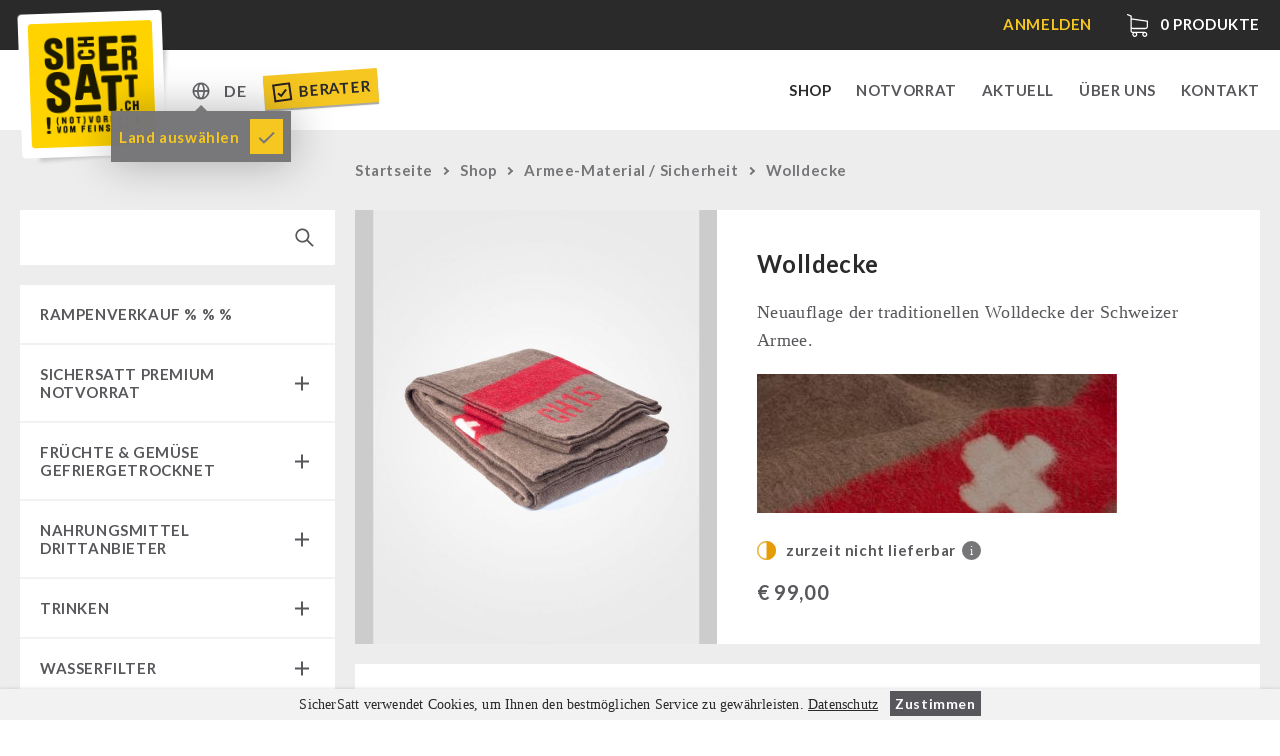

--- FILE ---
content_type: text/html; charset=UTF-8
request_url: https://sichersatt.de/technik/armee-material/wolldecke/
body_size: 13043
content:
<!doctype html>
<!--[if IE 9]><html lang="de-DE" class="no-js ie9 lte-ie9"><![endif]-->
<!--[if gt IE 9]><!--><html lang="de-DE" class="no-js"><!--<![endif]--><head><meta charset="utf-8"><link data-optimized="2" rel="stylesheet" href="https://sichersatt.de/content/litespeed/css/4aa30a243601a568005145b6d1f63125.css?ver=a1521" /><meta http-equiv="X-UA-Compatible" content="IE=edge"><title>Wolldecke | SicherSatt</title><meta name="viewport" content="width=device-width, initial-scale=1"><meta name="description" content="Neuauflage der traditionellen Wolldecke der Schweizer Armee."><meta property="og:title" content="Wolldecke | SicherSatt" /><meta property="og:description" content="Neuauflage der traditionellen Wolldecke der Schweizer Armee." /><meta property="og:image" content="https://sichersatt.de/content/uploads/2018/09/Schweizer-Militär-Wolldecke.jpg" /><meta property="og:url" content="https://sichersatt.de/rampenverkauf/wolldecke/"><link rel="shortcut icon" href="https://sichersatt.de/content/themes/sichersatt/assets/media/fav/sichersatt-favicon.ico"><link rel="icon" type="image/png" sizes="192x192" href="https://sichersatt.de/content/themes/sichersatt/assets/media/fav/sichersatt-icon-192x192.png"><link rel="apple-touch-icon" sizes="180x180" href="https://sichersatt.de/content/themes/sichersatt/assets/media/fav/sichersatt-icon-180x180.png"><link rel="alternate" href="https://sichersatt.ch/technik/armee-material/wolldecke/" hreflang="de-CH"><link rel="alternate" href="https://sichersatt.de/technik/armee-material/wolldecke/" hreflang="de-DE"> <script src="https://sichersatt.de/content/themes/sichersatt/assets/js/head.min.js?20201109"></script> <link rel="alternate" href="https://sichersatt.de/rampenverkauf/wolldecke/" hreflang="de" /><link rel="alternate" href="https://sichersatt.de/en/sale-30/woollen-blanket/" hreflang="en" /> <script data-cfasync="false" data-pagespeed-no-defer>var gtm4wp_datalayer_name = "dataLayer";
	var dataLayer = dataLayer || [];
	const gtm4wp_use_sku_instead = false;
	const gtm4wp_currency = 'EUR';
	const gtm4wp_product_per_impression = 10;
	const gtm4wp_clear_ecommerce = true;
	const gtm4wp_datalayer_max_timeout = 2000;</script> <meta name="robots" content="max-snippet:-1,max-image-preview:large,max-video-preview:-1" /><meta name="description" content="Neuauflage der traditionellen Wolldecke der Schweizer Armee." /><meta property="og:image" content="https://sichersatt.de/content/uploads/2018/09/Schweizer-Militär-Wolldecke-600x650.jpg" /><meta property="og:image:width" content="600" /><meta property="og:image:height" content="650" /><meta property="og:locale" content="de_DE" /><meta property="og:type" content="product" /><meta property="og:title" content="Wolldecke" /><meta property="og:description" content="Neuauflage der traditionellen Wolldecke der Schweizer Armee." /><meta property="og:url" content="https://sichersatt.de/rampenverkauf/wolldecke/" /><meta property="og:site_name" content="SicherSatt AG" /><meta name="twitter:card" content="summary_large_image" /><meta name="twitter:title" content="Wolldecke" /><meta name="twitter:description" content="Neuauflage der traditionellen Wolldecke der Schweizer Armee." /><meta name="twitter:image" content="https://sichersatt.de/content/uploads/2018/09/Schweizer-Militär-Wolldecke-600x650.jpg" /><meta name="twitter:image:width" content="600" /><meta name="twitter:image:height" content="650" /><link rel="canonical" href="https://sichersatt.de/rampenverkauf/wolldecke/" /><link rel='dns-prefetch' href='//static.klaviyo.com' /><link rel="alternate" type="application/rss+xml" title="SicherSatt AG &raquo; Wolldecke-Kommentar-Feed" href="https://sichersatt.de/rampenverkauf/wolldecke/feed/" /><link rel="https://api.w.org/" href="https://sichersatt.de/wp-json/" /><link rel="alternate" type="application/json" href="https://sichersatt.de/wp-json/wp/v2/product/19935" /><link rel="EditURI" type="application/rsd+xml" title="RSD" href="https://sichersatt.de/wp/xmlrpc.php?rsd" /><link rel="alternate" type="application/json+oembed" href="https://sichersatt.de/wp-json/oembed/1.0/embed?url=https%3A%2F%2Fsichersatt.de%2Frampenverkauf%2Fwolldecke%2F" /><link rel="alternate" type="text/xml+oembed" href="https://sichersatt.de/wp-json/oembed/1.0/embed?url=https%3A%2F%2Fsichersatt.de%2Frampenverkauf%2Fwolldecke%2F&#038;format=xml" /> <script type="text/javascript">var AFFWP = AFFWP || {};
		AFFWP.referral_var = 'ref';
		AFFWP.expiration = 30;
		AFFWP.debug = 0;


		AFFWP.referral_credit_last = 0;</script> 
 <script data-cfasync="false" data-pagespeed-no-defer>var dataLayer_content = {"pagePostType":"product","pagePostType2":"single-product","pagePostAuthor":"sichersatt","cartContent":{"totals":{"applied_coupons":[],"discount_total":0,"subtotal":0,"total":0},"items":[]},"productRatingCounts":[],"productAverageRating":0,"productReviewCount":0,"productType":"simple","productIsVariable":0};
	dataLayer.push( dataLayer_content );</script> <script data-cfasync="false" data-pagespeed-no-defer>(function(w,d,s,l,i){w[l]=w[l]||[];w[l].push({'gtm.start':
new Date().getTime(),event:'gtm.js'});var f=d.getElementsByTagName(s)[0],
j=d.createElement(s),dl=l!='dataLayer'?'&l='+l:'';j.async=true;j.src=
'//www.googletagmanager.com/gtm.js?id='+i+dl;f.parentNode.insertBefore(j,f);
})(window,document,'script','dataLayer','GTM-T3QKDQP');</script> 	<noscript><style>.woocommerce-product-gallery{ opacity: 1 !important; }</style></noscript></head><body class="woocommerce-page  page-wolldecke"> <script>document.body.className += ' ' + 'init';</script> <div class="site-wrapper"><header class="mod_header" data-init="header"><div class="mod_infobar loading" data-init="infobar"><div class="mod_infobar__loader"></div><div class="layout-wrapper"><div class="mod_infobar__content"><div class="mod_infobar__inner"></div></div></div></div><div class="mod_mainnav" data-init="mainnav"><div class="layout-wrapper"><div class="mod_mainnav__inner"><div class="mod_mainnav--logo">
<a href="https://sichersatt.ch"><div class="mod_logo" data-init="logo">
<img src="https://sichersatt.de/content/themes/sichersatt/assets/media/logo.png" alt="SicherSatt" class="mod_logo__image"></div>
</a></div><ul class="mod_mainnav__list"><li class="mod_mainnav__list-item mod_mainnav__list-item--primary">
<a href="https://sichersatt.de/shop/" class="mod_mainnav__list-link  menu-item menu-item-type-post_type menu-item-object-page current_page_parent current-menu-item menu-item-15109 current-menu-item" data-mainnav="toplevelLink">Shop</a></li><li class="mod_mainnav__list-item mod_mainnav__list-item--primary">
<a href="https://sichersatt.de/notvorrat/" class="mod_mainnav__list-link  menu-item menu-item-type-post_type menu-item-object-page menu-item-1137" data-mainnav="toplevelLink">Notvorrat</a></li><li class="mod_mainnav__list-item mod_mainnav__list-item--primary">
<a href="https://sichersatt.de/aktuell/" class="mod_mainnav__list-link  menu-item menu-item-type-post_type menu-item-object-page menu-item-15040" data-mainnav="toplevelLink">Aktuell</a></li><li class="mod_mainnav__list-item mod_mainnav__list-item--primary">
<a href="https://sichersatt.de/uber-uns/" class="mod_mainnav__list-link  menu-item menu-item-type-post_type menu-item-object-page menu-item-17" data-mainnav="toplevelLink">Über uns</a></li><li class="mod_mainnav__list-item mod_mainnav__list-item--primary">
<a href="https://sichersatt.de/kontakt/" class="mod_mainnav__list-link  menu-item menu-item-type-post_type menu-item-object-page menu-item-16" data-mainnav="toplevelLink">Kontakt</a></li></ul><div class="mod_mainnav__change-c"><div class="multicountry-switcher"><div class="multicountry-switcher_country"><div class="multicountry-switcher_baseinfo">
<span class="multicountry-switcher_baseinfo--icon"></span></div><div class="multicountry-switcher_selector"><div class="multicountry-switcher_selector_inner"><p class="title">Shop</p><select><option value="https://sichersatt.ch/technik/armee-material/wolldecke/">Schweiz</option><option value="https://sichersatt.de/technik/armee-material/wolldecke/" selected>Europa</option>
</select><p class="title">Sprache</p><select name="lang_choice_1" id="lang_choice_1"><option value="https://sichersatt.de/rampenverkauf/wolldecke/" selected="selected">Deutsch</option><option value="https://sichersatt.de/en/sale-30/woollen-blanket/">English</option>
</select></div></div></div><div class="multicountry-switcher_lang"><div class="multicountry-switcher_baseinfo">
<span class="multicountry-switcher_baseinfo--lang">DE</span></div><div class="multicountry-switcher_selector"><div class="multicountry-switcher_selector_inner"><div class="multicountry-switcher_selector_langs"><ul><li class=" lang-item lang-item-227 lang-item-de current-lang lang-item-first"><a href="https://sichersatt.de/rampenverkauf/wolldecke/">de</a></li><li class=" lang-item lang-item-233 lang-item-en"><a href="https://sichersatt.de/en/sale-30/woollen-blanket/">en</a></li></ul></div></div></div></div></div><div class="tooltip-box hidden">
<span>Land auswählen</span>
<a class="ok" href="#"></a></div><a class="berater-teaser" href="https://sichersatt.de/berater/">
<svg width="20px" height="20px" viewBox="0 0 20 20" version="1.1">
<g id="SicherSatt" stroke="none" stroke-width="1" fill="none" fill-rule="evenodd">
<g id="Desktop-HD-Copy-4" transform="translate(-314.000000, -83.000000)" fill="#2A2121" fill-rule="nonzero">
<g id="Group-4" transform="translate(361.500000, 90.000000) rotate(-4.000000) translate(-361.500000, -90.000000) translate(306.000000, 74.000000)">
<g id="noun_Checkbox_690206" transform="translate(9.000000, 7.000000)">
<g id="Group">
<path d="M0,0 L0,18 L18,18 L18,0 L0,0 Z M16,16 L2,16 L2,2 L16,2 L16,16 Z" id="Shape"></path>
<polygon id="Path" points="7.54 13.78 8.95 12.36 13.9 7.41 12.48 6 7.54 10.95 5.41 8.83 4 10.24 6.12 12.36"></polygon>
</g>
</g>
</g>
</g>
</g>
</svg>
Berater
</a></div><div class="mod_mainnav__burger_wrapper"><div class="mod_mainnav__burger"></div></div></div></div></div></header><main class="main-wrapper" id="main"><div class="shop-wrapper"><div class="layout-wrapper"><div class="shop-sidebar-left"><div class="search-wrapper"><div class="mobile-categories-wrapper"><div class="mobile-categories">
Kategorien<div class="cat-collapse"></div></div></div><div class="shop-search"><form role="search" method="get" id="searchform" action="https://sichersatt.de/"><div>
<input type="text" value="" name="s" id="s" />
<input type="submit" id="searchsubmit" alt="Suche" value="" />
<input type="hidden" name="post_type" value="product" /></div></form></div></div><div class="shop-categories-wrapper"><div class="mod_shopcategories" data-init="shopcategories"><ul class="mod_shopcategories__categories"><li class="mod_shopcategories__category   ">
<a class="mod_shopcategories__category_link  mod_shopcategories__category_link--nosub" href="https://sichersatt.de/shop/rampenverkauf/">RAMPENVERKAUF % % %                </a></li><li class="mod_shopcategories__category   ">
<a class="mod_shopcategories__category_link  " href="https://sichersatt.de/shop/sichersatt-notvorrat/">SicherSatt Premium Notvorrat<span class="mod_shopcategories__category_collapse"></span>                </a><ul class="mod_shopcategories__sub_categories"><li class="mod_shopcategories__sub_category"><a class="mod_shopcategories__sub_category_link " href="https://sichersatt.de/shop/sichersatt-notvorrat/notvorrat-pakete/">Notvorrat-Pakete</a><li class="mod_shopcategories__sub_category"><a class="mod_shopcategories__sub_category_link " href="https://sichersatt.de/shop/sichersatt-notvorrat/komplettloesungen/">Komplettlösungen</a><li class="mod_shopcategories__sub_category"><a class="mod_shopcategories__sub_category_link " href="https://sichersatt.de/shop/sichersatt-notvorrat/nr-72/">NR-72</a><li class="mod_shopcategories__sub_category"><a class="mod_shopcategories__sub_category_link " href="https://sichersatt.de/shop/sichersatt-notvorrat/ergaenzungs-pakete/">Ergänzungs-Pakete</a><li class="mod_shopcategories__sub_category"><a class="mod_shopcategories__sub_category_link " href="https://sichersatt.de/shop/sichersatt-notvorrat/muesli-zutaten/">Müsli Zutaten</a><li class="mod_shopcategories__sub_category"><a class="mod_shopcategories__sub_category_link " href="https://sichersatt.de/shop/sichersatt-notvorrat/vegan/">Vegan</a><li class="mod_shopcategories__sub_category"><a class="mod_shopcategories__sub_category_link " href="https://sichersatt.de/shop/sichersatt-notvorrat/trinkwasser/">Trinkwasser</a><li class="mod_shopcategories__sub_category"><a class="mod_shopcategories__sub_category_link " href="https://sichersatt.de/shop/sichersatt-notvorrat/fruechte/">Früchte</a><li class="mod_shopcategories__sub_category"><a class="mod_shopcategories__sub_category_link " href="https://sichersatt.de/shop/sichersatt-notvorrat/gemuse/">Gemüse</a><li class="mod_shopcategories__sub_category"><a class="mod_shopcategories__sub_category_link " href="https://sichersatt.de/shop/sichersatt-notvorrat/kraeuter-gewuerze/">Kräuter / Gewürze</a><li class="mod_shopcategories__sub_category"><a class="mod_shopcategories__sub_category_link " href="https://sichersatt.de/shop/sichersatt-notvorrat/grundnahrungsmittel/">Grundnahrungsmittel</a><li class="mod_shopcategories__sub_category"><a class="mod_shopcategories__sub_category_link " href="https://sichersatt.de/shop/sichersatt-notvorrat/milch-ei-butter/">Milch / Ei / Butter</a><li class="mod_shopcategories__sub_category"><a class="mod_shopcategories__sub_category_link " href="https://sichersatt.de/shop/sichersatt-notvorrat/getreide-mehl-hefe/">Getreide / Mehl / Hefe</a><li class="mod_shopcategories__sub_category"><a class="mod_shopcategories__sub_category_link " href="https://sichersatt.de/shop/sichersatt-notvorrat/zucker-bruehe-sauce/">Zucker / Brühe / Sauce</a><li class="mod_shopcategories__sub_category"><a class="mod_shopcategories__sub_category_link " href="https://sichersatt.de/shop/sichersatt-notvorrat/nuesse/">Nüsse</a><li class="mod_shopcategories__sub_category"><a class="mod_shopcategories__sub_category_link " href="https://sichersatt.de/shop/sichersatt-notvorrat/superfoods/">Superfoods</a><li class="mod_shopcategories__sub_category"><a class="mod_shopcategories__sub_category_link " href="https://sichersatt.de/shop/sichersatt-notvorrat/schokolade/">Schokolade</a><li class="mod_shopcategories__sub_category"><a class="mod_shopcategories__sub_category_link " href="https://sichersatt.de/shop/sichersatt-notvorrat/fertiggerichte-innova/">Fertiggerichte</a><li class="mod_shopcategories__sub_category"><a class="mod_shopcategories__sub_category_link " href="https://sichersatt.de/shop/sichersatt-notvorrat/getraenke/">Getränke</a><li class="mod_shopcategories__sub_category"><a class="mod_shopcategories__sub_category_link " href="https://sichersatt.de/shop/sichersatt-notvorrat/non-food-pakete/">Non-Food-Pakete</a><li class="mod_shopcategories__sub_category"><a class="mod_shopcategories__sub_category_link " href="https://sichersatt.de/shop/sichersatt-notvorrat/bevoelkerungsschutz-behoerden/">Bevölkerungsschutz / Behörden</a><li class="mod_shopcategories__sub_category"><a class="mod_shopcategories__sub_category_link " href="https://sichersatt.de/shop/sichersatt-notvorrat/glutenfrei/">Glutenfrei</a><li class="mod_shopcategories__sub_category"><a class="mod_shopcategories__sub_category_link " href="https://sichersatt.de/shop/sichersatt-notvorrat/laktosefrei/">Laktosefrei</a></ul></li><li class="mod_shopcategories__category   ">
<a class="mod_shopcategories__category_link  " href="https://sichersatt.de/shop/fruechte-gemuese-gefriergetrocknet/">Früchte &amp; Gemüse gefriergetrocknet<span class="mod_shopcategories__category_collapse"></span>                </a><ul class="mod_shopcategories__sub_categories"><li class="mod_shopcategories__sub_category"><a class="mod_shopcategories__sub_category_link " href="https://sichersatt.de/shop/fruechte-gemuese-gefriergetrocknet/fruechtesnacks/">Früchtesnacks</a><li class="mod_shopcategories__sub_category"><a class="mod_shopcategories__sub_category_link " href="https://sichersatt.de/shop/fruechte-gemuese-gefriergetrocknet/leckker-bio-fruechte/">leckker Bio Früchte</a><li class="mod_shopcategories__sub_category"><a class="mod_shopcategories__sub_category_link " href="https://sichersatt.de/shop/fruechte-gemuese-gefriergetrocknet/sichersatt-fruechte/">SicherSatt Früchte</a><li class="mod_shopcategories__sub_category"><a class="mod_shopcategories__sub_category_link " href="https://sichersatt.de/shop/fruechte-gemuese-gefriergetrocknet/sichersatt-gemuese/">SicherSatt Gemüse</a></ul></li><li class="mod_shopcategories__category   ">
<a class="mod_shopcategories__category_link  " href="https://sichersatt.de/shop/nahrungsmittel/">Nahrungsmittel Drittanbieter<span class="mod_shopcategories__category_collapse"></span>                </a><ul class="mod_shopcategories__sub_categories"><li class="mod_shopcategories__sub_category"><a class="mod_shopcategories__sub_category_link " href="https://sichersatt.de/shop/nahrungsmittel/notrationen/">Notrationen</a><li class="mod_shopcategories__sub_category"><a class="mod_shopcategories__sub_category_link " href="https://sichersatt.de/shop/nahrungsmittel/fleisch-brot/">Fleisch / Käse / Brot</a><li class="mod_shopcategories__sub_category"><a class="mod_shopcategories__sub_category_link " href="https://sichersatt.de/shop/nahrungsmittel/real-field-meal/">REAL-Field-Meal - Frühstück</a><li class="mod_shopcategories__sub_category"><a class="mod_shopcategories__sub_category_link " href="https://sichersatt.de/shop/nahrungsmittel/real-suppen/">REAL - Suppen</a><li class="mod_shopcategories__sub_category"><a class="mod_shopcategories__sub_category_link " href="https://sichersatt.de/shop/nahrungsmittel/real-field-meal-hauptgerichte/">REAL Field Meal - Hauptgerichte</a><li class="mod_shopcategories__sub_category"><a class="mod_shopcategories__sub_category_link " href="https://sichersatt.de/shop/nahrungsmittel/snacks-kekse-nachspeisen/">Snacks / Kekse / Nachspeisen</a><li class="mod_shopcategories__sub_category"><a class="mod_shopcategories__sub_category_link " href="https://sichersatt.de/shop/nahrungsmittel/nahrungsmittel-innova-pakete/">INNOVA Pakete</a><li class="mod_shopcategories__sub_category"><a class="mod_shopcategories__sub_category_link " href="https://sichersatt.de/shop/nahrungsmittel/innova/">INNOVA 1.2L Dosen vegetarisch</a><li class="mod_shopcategories__sub_category"><a class="mod_shopcategories__sub_category_link " href="https://sichersatt.de/shop/nahrungsmittel/innova-1-2l-dosen-mit-fleisch/">INNOVA 1.2L Dosen mit Fleisch</a><li class="mod_shopcategories__sub_category"><a class="mod_shopcategories__sub_category_link " href="https://sichersatt.de/shop/nahrungsmittel/innova-einzeldosen-3-0l/">INNOVA Einzeldosen 3.0L</a></ul></li><li class="mod_shopcategories__category   ">
<a class="mod_shopcategories__category_link  " href="https://sichersatt.de/shop/trinken/">Trinken<span class="mod_shopcategories__category_collapse"></span>                </a><ul class="mod_shopcategories__sub_categories"><li class="mod_shopcategories__sub_category"><a class="mod_shopcategories__sub_category_link " href="https://sichersatt.de/shop/trinken/sichersatt-trinkwasser/">SicherSatt-Trinkwasser</a><li class="mod_shopcategories__sub_category"><a class="mod_shopcategories__sub_category_link " href="https://sichersatt.de/shop/trinken/wasser-kaffee-fluessignahrung/">Wasser-Kaffee-Energiedrinks</a><li class="mod_shopcategories__sub_category"><a class="mod_shopcategories__sub_category_link " href="https://sichersatt.de/shop/trinken/thermos-trinkflaschen/">Thermos-/ Trinkflaschen</a></ul></li><li class="mod_shopcategories__category   ">
<a class="mod_shopcategories__category_link  " href="https://sichersatt.de/shop/wasserfilter/">Wasserfilter<span class="mod_shopcategories__category_collapse"></span>                </a><ul class="mod_shopcategories__sub_categories"><li class="mod_shopcategories__sub_category"><a class="mod_shopcategories__sub_category_link " href="https://sichersatt.de/shop/wasserfilter/msr-wasserentkeimer/">MSR-Wasserentkeimer</a><li class="mod_shopcategories__sub_category"><a class="mod_shopcategories__sub_category_link " href="https://sichersatt.de/shop/wasserfilter/katadyn-wasserfilter/">Katadyn-Wasserfilter</a><li class="mod_shopcategories__sub_category"><a class="mod_shopcategories__sub_category_link " href="https://sichersatt.de/shop/wasserfilter/micropur/">Micropur-Wasserdesinfektion</a><li class="mod_shopcategories__sub_category"><a class="mod_shopcategories__sub_category_link " href="https://sichersatt.de/shop/wasserfilter/ersatzteile-wasserfilter/">Ersatzteile Wasserfilter</a></ul></li><li class="mod_shopcategories__category   ">
<a class="mod_shopcategories__category_link  " href="https://sichersatt.de/shop/hygiene-erste-hilfe/">Hygiene / Erste Hilfe<span class="mod_shopcategories__category_collapse"></span>                </a><ul class="mod_shopcategories__sub_categories"><li class="mod_shopcategories__sub_category"><a class="mod_shopcategories__sub_category_link " href="https://sichersatt.de/shop/hygiene-erste-hilfe/atemschutz/">Atemschutz</a><li class="mod_shopcategories__sub_category"><a class="mod_shopcategories__sub_category_link " href="https://sichersatt.de/shop/hygiene-erste-hilfe/hygiene/">Hygiene</a><li class="mod_shopcategories__sub_category"><a class="mod_shopcategories__sub_category_link " href="https://sichersatt.de/shop/hygiene-erste-hilfe/erste-hilfe/">Erste Hilfe</a></ul></li><li class="mod_shopcategories__category   ">
<a class="mod_shopcategories__category_link  " href="https://sichersatt.de/shop/technik/">Technik<span class="mod_shopcategories__category_collapse"></span>                </a><ul class="mod_shopcategories__sub_categories"><li class="mod_shopcategories__sub_category"><a class="mod_shopcategories__sub_category_link " href="https://sichersatt.de/shop/technik/getreidemuehlen-kornquetsche/">Getreidemühlen / Kornquetsche</a><li class="mod_shopcategories__sub_category"><a class="mod_shopcategories__sub_category_link " href="https://sichersatt.de/shop/technik/notkocher/">(Not)kocher Gas&amp;Multifuel</a><li class="mod_shopcategories__sub_category"><a class="mod_shopcategories__sub_category_link " href="https://sichersatt.de/shop/technik/notkocher-71/">Notkocher 71</a><li class="mod_shopcategories__sub_category"><a class="mod_shopcategories__sub_category_link " href="https://sichersatt.de/shop/technik/licht/">Licht</a><li class="mod_shopcategories__sub_category"><a class="mod_shopcategories__sub_category_link " href="https://sichersatt.de/shop/technik/kurbelgerate/">Kurbelgeräte / Radio / Funk</a><li class="mod_shopcategories__sub_category"><a class="mod_shopcategories__sub_category_link " href="https://sichersatt.de/shop/technik/geigerzahler-schutzanzuge-masken/">Atemschutz / ABC Schutzanzug</a></ul></li><li class="mod_shopcategories__category   ">
<a class="mod_shopcategories__category_link  " href="https://sichersatt.de/shop/petromax-shop/">Petromax-Shop<span class="mod_shopcategories__category_collapse"></span>                </a><ul class="mod_shopcategories__sub_categories"><li class="mod_shopcategories__sub_category"><a class="mod_shopcategories__sub_category_link " href="https://sichersatt.de/shop/petromax-shop/feuerhand/">Feuerhand</a><li class="mod_shopcategories__sub_category"><a class="mod_shopcategories__sub_category_link " href="https://sichersatt.de/shop/petromax-shop/petrollampen/">HK500 &amp; Zubehör</a><li class="mod_shopcategories__sub_category"><a class="mod_shopcategories__sub_category_link " href="https://sichersatt.de/shop/petromax-shop/reinigung-pflege-von-gusseisen/">Reinigung &amp; Pflege von Gusseisen</a><li class="mod_shopcategories__sub_category"><a class="mod_shopcategories__sub_category_link " href="https://sichersatt.de/shop/petromax-shop/buecher/">Bücher</a></ul></li><li class="mod_shopcategories__category   ">
<a class="mod_shopcategories__category_link  " href="https://sichersatt.de/shop/sonstiges/">Sonstiges<span class="mod_shopcategories__category_collapse"></span>                </a><ul class="mod_shopcategories__sub_categories"><li class="mod_shopcategories__sub_category"><a class="mod_shopcategories__sub_category_link " href="https://sichersatt.de/shop/sonstiges/bucher/">Bücher / Geschenkgutscheine</a><li class="mod_shopcategories__sub_category"><a class="mod_shopcategories__sub_category_link " href="https://sichersatt.de/shop/sonstiges/kingnature/">kingnature-Vitalstoffe</a></ul></li><li class="mod_shopcategories__category   ">
<a class="mod_shopcategories__category_link  mod_shopcategories__category_link--nosub" href="https://sichersatt.de/shop/aktionen/">Aktionen                </a></li><li class="mod_shopcategories__category   ">
<a class="mod_shopcategories__category_link  " href="https://sichersatt.de/shop/behoerden/">Behörden / Gruppenversorgung<span class="mod_shopcategories__category_collapse"></span>                </a><ul class="mod_shopcategories__sub_categories"><li class="mod_shopcategories__sub_category"><a class="mod_shopcategories__sub_category_link " href="https://sichersatt.de/shop/behoerden/notrationen-behoerden/">Notrationen</a><li class="mod_shopcategories__sub_category"><a class="mod_shopcategories__sub_category_link " href="https://sichersatt.de/shop/behoerden/trinkwasser-behoerden/">Trinkwasser</a><li class="mod_shopcategories__sub_category"><a class="mod_shopcategories__sub_category_link " href="https://sichersatt.de/shop/behoerden/fruehstueck-behoerden/">Frühstück</a><li class="mod_shopcategories__sub_category"><a class="mod_shopcategories__sub_category_link " href="https://sichersatt.de/shop/behoerden/suppen/">Suppen</a><li class="mod_shopcategories__sub_category"><a class="mod_shopcategories__sub_category_link " href="https://sichersatt.de/shop/behoerden/hauptmahlzeiten/">Hauptmahlzeiten</a><li class="mod_shopcategories__sub_category"><a class="mod_shopcategories__sub_category_link " href="https://sichersatt.de/shop/behoerden/dessert-behoerden/">Dessert</a><li class="mod_shopcategories__sub_category"><a class="mod_shopcategories__sub_category_link " href="https://sichersatt.de/shop/behoerden/ergaenzungs-pakete-behoerden/">Ergänzungs-Pakete</a></ul></li></ul></div></div></div><div class="shop-main"><div class="shop-head"><nav class="woocommerce-breadcrumb"><a href="https://sichersatt.ch/">Startseite</a><span class="arrow"></span><a href="https://sichersatt.de/shop/">Shop</a><span class="arrow"></span><a href="https://sichersatt.de/shop/technik/armee-material/">Armee-Material / Sicherheit</a><span class="arrow"></span>Wolldecke</nav></div><div class="woocommerce-notices-wrapper"></div><article itemscope itemtype="http://schema.org/Product" class="mod_shopsingleproduct post-19935 product type-product status-publish has-post-thumbnail product_cat-rampenverkauf first outofstock taxable shipping-taxable purchasable product-type-simple" data-init="shopsingleproduct"><div class="mod_shopsingleproduct__wrapper"><div class="mod_shopsingleproduct__summary_wrapper"><div class="mod_shopsingleproduct__gallery"><div class="woocommerce-product-gallery woocommerce-product-gallery--with-images woocommerce-product-gallery--columns-4 images" data-columns="4" style="opacity: 0; transition: opacity .25s ease-in-out;"><figure class="woocommerce-product-gallery__wrapper"><div data-thumb="https://sichersatt.de/content/uploads/2018/09/Schweizer-Militär-Wolldecke-100x100.jpg" data-thumb-alt="" class="woocommerce-product-gallery__image"><a href="https://sichersatt.de/content/uploads/2018/09/Schweizer-Militär-Wolldecke-600x650.jpg"><img width="360" height="480" src="https://sichersatt.de/content/uploads/2018/09/Schweizer-Militär-Wolldecke-360x480.jpg" class="wp-post-image" alt="" title="Schweizer Militär Wolldecke" data-caption="" data-src="https://sichersatt.de/content/uploads/2018/09/Schweizer-Militär-Wolldecke-600x650.jpg" data-large_image="https://sichersatt.de/content/uploads/2018/09/Schweizer-Militär-Wolldecke-600x650.jpg" data-large_image_width="600" data-large_image_height="650" decoding="async" srcset="https://sichersatt.de/content/uploads/2018/09/Schweizer-Militär-Wolldecke-360x480.jpg 360w, https://sichersatt.de/content/uploads/2018/09/Schweizer-Militär-Wolldecke-270x360.jpg 270w, https://sichersatt.de/content/uploads/2018/09/Schweizer-Militär-Wolldecke-450x600.jpg 450w, https://sichersatt.de/content/uploads/2018/09/Schweizer-Militär-Wolldecke.jpg 600w" sizes="(max-width: 1000px) 800px, 100vw" /></a></div></figure></div></div><div class="mod_shopsingleproduct__summary"><h1 class="product_title entry-title">Wolldecke</h1><div class="woocommerce-product-details__short-description"><p><span style="float: none; background-color: transparent; color: #58585c; cursor: text; font-family: 'PTSerif',Georgia,erif; font-size: 18px; font-style: normal; font-variant: normal; font-weight: 300; letter-spacing: 0.36px; line-height: 28.8px; text-align: left; text-decoration: none; text-indent: 0px; text-transform: none;">Neuauflage der traditionellen Wolldecke der Schweizer Armee.</span></p><p><img data-lazyloaded="1" src="[data-uri]" class="alignnone" data-src="https://sichersatt.ch/content/uploads/2018/09/wolldecken-banner-360x139.jpg" /><noscript><img class="alignnone" src="https://sichersatt.ch/content/uploads/2018/09/wolldecken-banner-360x139.jpg" /></noscript></p></div><div class="stock-wrapper"><div class="stock not"></div><label>zurzeit nicht lieferbar</label><div class="stock-info" data-micromodal-trigger="modal-stock"><div class="stock-info_icon">i</div></div></div><p class="price"><span class="woocommerce-Price-amount amount"><bdi><span class="woocommerce-Price-currencySymbol">&euro;</span>&nbsp;99,00</bdi></span></p></div></div><div class="mod_shopsingleproduct__contents"><section class="mod_shopsingleproduct__section"><div class="mod_shopsingleproduct__section_title"><h2>Beschreibung von Wolldecke</h2></div><div class="mod_shopsingleproduct__section_content"><p>Top Qualität, analog der Original CH-Armee-Wolldecke.</p><ul><li>Masse: 146x200cm</li><li>Pflege: Nur chemische Reinigung möglich</li><li>Zusammensetzung: 75% Wolle / 25% andere Fasern</li></ul></div></section></div><meta itemprop="url" content="https://sichersatt.de/rampenverkauf/wolldecke/" /></div></article></div></div></div></main><footer><section class="mod_section mod_section--contentteaser" data-init="section"><div class="mod_section__content"><div class="mod_contentteaser mod_contentteaser--contentteaser" data-init="contentteaser"><div class="mod_contentteaser__wrapper" data-scroll><div class="mod_contentteaser__teaser" style="background-image: url('');"><div class="mod_contentteaser__teaser_inner"><div class="mod_contentteaser__teaser_inner_text"><h2></h2><p></p></div></div>
<a class="mod_contentteaser__teaser_link" href=""></a></div></div></div></div></section><section class="mod_section mod_section--kontakt mod_section--gray" data-init="section"><div class="mod_section__head"><h2>Kontakt</h2></div><div class="mod_section__content"><div class="mod_kontakt mod_kontakt--kontakt mod_kontakt--gray" data-init="kontakt"><div class="mod_kontakt__wrapper" data-scroll><div class="mod_kontakt__column"><div class="mod_kontakt__column_inner"><p><strong>Schweiz</strong><br />
SicherSatt AG<br />
Neuwiesstrasse 6<br />
CH-8636 Wald</p><p><a class="btn btn--white">055 246 36 87</a></p><p><a class="btn btn--white">info@sichersatt.ch</a></p></div></div><div class="mod_kontakt__column"><div class="mod_kontakt__column_inner"><p><strong>Deutschland</strong><br />
SicherSatt AG<br />
Robert-Bosch-Strasse 19<br />
D-78239 Rielasingen</p><p><a class="btn btn--white">07731 976 56 70</a></p><p><a class="btn btn--white">info@sichersatt.de</a></p></div></div></div><div class="mod_subscribe mod_subscribe--kontakt mod_subscribe--gray" data-init="subscribe" data-scroll><div class="mod_subscribe__box-form"><div class="mod_subscribe__box-form-fields"><div class="mod_subscribe__form"><div class="klaviyo-form-TqeiP8"></div></div></div></div></div></div></div></section><section class="mod_section mod_section--footernav" data-init="section"><div class="mod_section__content"><div class="mod_footernav mod_footernav--footernav" data-init="footernav"><div class="mod_footernav__left">
© SicherSatt 2025</div><ul class="mod_footernav__right"><li class="first">
<a href="/ratgeber" class="menu-item menu-item-type-custom menu-item-object-custom menu-item-87926">Ratgeber</a></li><li class="first">
<a href="https://sichersatt.de/affiliate/" class="menu-item menu-item-type-post_type menu-item-object-page menu-item-75490">Affiliate</a></li><li class="first">
<a href="https://sichersatt.de/impressum/" class="menu-item menu-item-type-post_type menu-item-object-page menu-item-32">Impressum</a></li><li class="first">
<a href="https://sichersatt.de/agb/" class="menu-item menu-item-type-post_type menu-item-object-page menu-item-34">AGB</a></li><li class="first">
<a href="https://sichersatt.de/datenschutz/" class="menu-item menu-item-type-post_type menu-item-object-page menu-item-19031">Datenschutz</a></li><li class="first">
<a href="https://sichersatt.de/medien/" class="menu-item menu-item-type-post_type menu-item-object-page menu-item-31">Medien / Links</a></li><li class="first">
<a href="https://sichersatt.de/faq/" class="menu-item menu-item-type-post_type menu-item-object-page menu-item-1521">FAQ</a></li><li class="first">
<a href="http://www.facebook.com/pages/SicherSatt/127740883934162" target="_blank" class="icon-fb menu-item menu-item-type-custom menu-item-object-custom menu-item-15213">Facebook</a></li><li class="first">
<a href="https://instagram.com/sichersatt" class="icon-insta menu-item menu-item-type-custom menu-item-object-custom menu-item-98889">Instagram</a></li></ul></div></div></section></footer></div><div class="mod_modal" data-init="modal"><div class="modal micromodal-slide" id="modal-stock" aria-hidden="true"><div class="modal__overlay" tabindex="-1" data-micromodal-close><div class="modal__container" role="dialog" aria-modal="true" aria-labelledby="modal-1-title"><header class="modal__header">
<button class="modal__close" aria-label="Close modal" data-micromodal-close></button></header><main class="modal__content" id="modal-1-content"><h3>Auf unseren Lieferstatus ist Verlass!</h3><p>Dieser wird täglich und nach tatsächlichem Bestand aktuell gehalten. Wenn Sie bei uns bestellen, dürfen sie mit der angegebenen Lieferzeit rechnen!</p><p>Sie möchten eine persönliche Auskunft zur Lieferzeit? Kontaktieren Sie uns:</p><p><a class="btn" href="/kontakt/" target="_blank" rel="noopener">Kontakt</a></p></main></div></div></div></div><div class="mod_cookies hidden" data-init="cookies"><div class="mod_cookies__inner"><p>SicherSatt verwendet Cookies, um Ihnen den bestmöglichen Service zu gewährleisten. <a href="/datenschutz" target="_blank">Datenschutz</a><a class="btn">Zustimmen</a></p></div></div> <script type="application/ld+json">{"@context":"https:\/\/schema.org\/","@graph":[{"@context":"https:\/\/schema.org\/","@type":"BreadcrumbList","itemListElement":[{"@type":"ListItem","position":1,"item":{"name":"Startseite","@id":"https:\/\/sichersatt.ch\/"}},{"@type":"ListItem","position":2,"item":{"name":"Shop","@id":"https:\/\/sichersatt.de\/shop\/"}},{"@type":"ListItem","position":3,"item":{"name":"RAMPENVERKAUF % % %","@id":"https:\/\/sichersatt.de\/shop\/rampenverkauf\/"}},{"@type":"ListItem","position":4,"item":{"name":"Wolldecke","@id":"https:\/\/sichersatt.de\/rampenverkauf\/wolldecke\/"}}]},{"@context":"https:\/\/schema.org\/","@type":"Product","@id":"https:\/\/sichersatt.de\/rampenverkauf\/wolldecke\/#product","name":"Wolldecke","url":"https:\/\/sichersatt.de\/rampenverkauf\/wolldecke\/","description":"Neuauflage der traditionellen Wolldecke der Schweizer Armee.","image":"https:\/\/sichersatt.de\/content\/uploads\/2018\/09\/Schweizer-Milit\u00e4r-Wolldecke.jpg","sku":19935,"offers":[{"@type":"Offer","price":"99.00","priceValidUntil":"2026-12-31","priceSpecification":{"price":"99.00","priceCurrency":"EUR","valueAddedTaxIncluded":"true"},"priceCurrency":"EUR","availability":"http:\/\/schema.org\/OutOfStock","url":"https:\/\/sichersatt.de\/rampenverkauf\/wolldecke\/","seller":{"@type":"Organization","name":"SicherSatt AG","url":"https:\/\/sichersatt.de"}}]}]}</script> <script type="text/javascript">(function () {
			var c = document.body.className;
			c = c.replace(/woocommerce-no-js/, 'woocommerce-js');
			document.body.className = c;
		})();</script> <div class="pswp" tabindex="-1" role="dialog" aria-hidden="true"><div class="pswp__bg"></div><div class="pswp__scroll-wrap"><div class="pswp__container"><div class="pswp__item"></div><div class="pswp__item"></div><div class="pswp__item"></div></div><div class="pswp__ui pswp__ui--hidden"><div class="pswp__top-bar"><div class="pswp__counter"></div>
<button class="pswp__button pswp__button--close" aria-label="Schließen (Esc)"></button>
<button class="pswp__button pswp__button--share" aria-label="Teilen"></button>
<button class="pswp__button pswp__button--fs" aria-label="Vollbildmodus wechseln"></button>
<button class="pswp__button pswp__button--zoom" aria-label="Vergrößern/Verkleinern"></button><div class="pswp__preloader"><div class="pswp__preloader__icn"><div class="pswp__preloader__cut"><div class="pswp__preloader__donut"></div></div></div></div></div><div class="pswp__share-modal pswp__share-modal--hidden pswp__single-tap"><div class="pswp__share-tooltip"></div></div>
<button class="pswp__button pswp__button--arrow--left" aria-label="Zurück (linke Pfeiltaste)"></button>
<button class="pswp__button pswp__button--arrow--right" aria-label="Weiter (rechte Pfeiltaste)"></button><div class="pswp__caption"><div class="pswp__caption__center"></div></div></div></div></div> <script async src='//static.klaviyo.com/onsite/js/TSmkPN/klaviyo.js?ver=3.7.1'></script><script type="text/javascript" src="https://sichersatt.de/wp/wp-includes/js/jquery/jquery.min.js" id="jquery-core-js"></script> <script type="text/javascript" src="https://sichersatt.de/wp/wp-includes/js/jquery/jquery-migrate.min.js" id="jquery-migrate-js"></script> <script type="text/javascript" src="https://sichersatt.de/content/plugins/wc-one-page-checkout/public/assets/main.js" id="wc_one_page_checkout-js"></script> <script type="text/javascript" src="https://sichersatt.de/content/plugins/woocommerce/assets/js/jquery-blockui/jquery.blockUI.min.js" id="jquery-blockui-js"></script> <script type="text/javascript" id="wc-add-to-cart-js-extra">/*  */
var wc_add_to_cart_params = {"ajax_url":"\/wp\/wp-admin\/admin-ajax.php","wc_ajax_url":"\/?wc-ajax=%%endpoint%%","i18n_view_cart":"Warenkorb anzeigen","cart_url":"https:\/\/sichersatt.de\/kasse\/","is_cart":"","cart_redirect_after_add":"no"};
/*  */</script> <script type="text/javascript" src="https://sichersatt.de/content/plugins/woocommerce/assets/js/frontend/add-to-cart.min.js" id="wc-add-to-cart-js"></script> <script type="text/javascript" src="https://sichersatt.de/content/plugins/woocommerce/assets/js/flexslider/jquery.flexslider.min.js" id="flexslider-js"></script> <script type="text/javascript" src="https://sichersatt.de/content/plugins/woocommerce/assets/js/photoswipe/photoswipe.min.js" id="photoswipe-js"></script> <script type="text/javascript" src="https://sichersatt.de/content/plugins/woocommerce/assets/js/photoswipe/photoswipe-ui-default.min.js" id="photoswipe-ui-default-js"></script> <script type="text/javascript" id="wc-single-product-js-extra">/*  */
var wc_single_product_params = {"i18n_required_rating_text":"Bitte w\u00e4hlen Sie eine Bewertung","review_rating_required":"no","flexslider":{"rtl":false,"animation":"slide","smoothHeight":true,"directionNav":true,"controlNav":false,"slideshow":false,"animationSpeed":500,"animationLoop":false,"allowOneSlide":false},"zoom_enabled":"","zoom_options":[],"photoswipe_enabled":"1","photoswipe_options":{"shareEl":false,"closeOnScroll":false,"history":false,"hideAnimationDuration":0,"showAnimationDuration":0},"flexslider_enabled":"1"};
/*  */</script> <script type="text/javascript" src="https://sichersatt.de/content/plugins/woocommerce/assets/js/frontend/single-product.min.js" id="wc-single-product-js"></script> <script type="text/javascript" src="https://sichersatt.de/content/plugins/woocommerce/assets/js/js-cookie/js.cookie.min.js" id="js-cookie-js"></script> <script type="text/javascript" id="woocommerce-js-extra">/*  */
var woocommerce_params = {"ajax_url":"\/wp\/wp-admin\/admin-ajax.php","wc_ajax_url":"\/?wc-ajax=%%endpoint%%"};
/*  */</script> <script type="text/javascript" src="https://sichersatt.de/content/plugins/woocommerce/assets/js/frontend/woocommerce.min.js" id="woocommerce-js"></script> <script type="text/javascript" id="wc-cart-fragments-js-extra">/*  */
var wc_cart_fragments_params = {"ajax_url":"\/wp\/wp-admin\/admin-ajax.php","wc_ajax_url":"\/?wc-ajax=%%endpoint%%","cart_hash_key":"wc_cart_hash_26e40b8bfc612fd8d8cff6cf979715b9","fragment_name":"wc_fragments_26e40b8bfc612fd8d8cff6cf979715b9","request_timeout":"5000"};
/*  */</script> <script type="text/javascript" src="https://sichersatt.de/content/plugins/woocommerce/assets/js/frontend/cart-fragments.min.js" id="wc-cart-fragments-js"></script> <script type="text/javascript" id="jquery-cookie-js-extra">/*  */
var affwp_scripts = {"ajaxurl":"https:\/\/sichersatt.de\/wp\/wp-admin\/admin-ajax.php"};
/*  */</script> <script type="text/javascript" src="https://sichersatt.de/content/plugins/woocommerce/assets/js/jquery-cookie/jquery.cookie.min.js" id="jquery-cookie-js"></script> <script type="text/javascript" id="affwp-tracking-js-extra">/*  */
var affwp_debug_vars = {"integrations":{"woocommerce":"WooCommerce"},"version":"2.14.1","currency":"CHF","ref_cookie":"affwp_ref","visit_cookie":"affwp_ref_visit_id","campaign_cookie":"affwp_campaign"};
/*  */</script> <script type="text/javascript" src="https://sichersatt.de/content/plugins/affiliate-wp/assets/js/tracking.min.js" id="affwp-tracking-js"></script> <script type="text/javascript" id="gtm4wp-additional-datalayer-pushes-js-after">/*  */
	dataLayer.push({"ecommerce":{"currency":"EUR","value":99,"items":[{"item_id":19935,"item_name":"Wolldecke","sku":19935,"price":99,"stocklevel":0,"stockstatus":"outofstock","google_business_vertical":"retail","item_category":"RAMPENVERKAUF % % %","id":19935}]},"event":"view_item"});
/*  */</script> <script type="text/javascript" src="https://sichersatt.de/content/plugins/duracelltomi-google-tag-manager/dist/js/gtm4wp-ecommerce-generic.js" id="gtm4wp-ecommerce-generic-js"></script> <script type="text/javascript" src="https://sichersatt.de/content/plugins/duracelltomi-google-tag-manager/dist/js/gtm4wp-woocommerce.js" id="gtm4wp-woocommerce-js"></script> <script type="text/javascript" id="custom-js-extra">/*  */
var backend = {"ajaxurl":"https:\/\/sichersatt.de\/wp\/wp-admin\/admin-ajax.php"};
/*  */</script> <script type="text/javascript" src="https://sichersatt.de/content/themes/sichersatt/assets/js/custom.js" id="custom-js"></script> <script type="text/javascript" id="kl-identify-browser-js-extra">/*  */
var klUser = {"current_user_email":"","commenter_email":""};
/*  */</script> <script type="text/javascript" src="https://sichersatt.de/content/plugins/klaviyo/inc/js/kl-identify-browser.js" id="kl-identify-browser-js"></script> <script type="text/javascript" id="wm_variation_price_hints_script-js-extra">/*  */
var wm_pvar = {"ajax_url":"https:\/\/sichersatt.de\/wp\/wp-admin\/admin-ajax.php","currency":"EUR","hide_price_when_zero":"false","display_style":"1","format_string":"{1} ({3}{0} {2})","format_string_from":"{1} (From {0} {2})","additional_cost_indicator":"+","show_from_price":"false"};
/*  */</script> <script type="text/javascript" src="https://sichersatt.de/content/plugins/variation-price-hints/assets/js/script.min.js" id="wm_variation_price_hints_script-js"></script> <script type="text/javascript" id="wck_viewed_product-js-extra">/*  */
var item = {"title":"Wolldecke","product_id":"19935","variant_id":"19935","url":"https:\/\/sichersatt.de\/rampenverkauf\/wolldecke\/","image_url":"https:\/\/sichersatt.de\/content\/uploads\/2018\/09\/Schweizer-Milit\u00e4r-Wolldecke.jpg","price":"99","categories":["RAMPENVERKAUF % % %"]};
/*  */</script> <script type="text/javascript" src="https://sichersatt.de/content/plugins/klaviyo/includes/js/wck-viewed-product.js" id="wck_viewed_product-js"></script> <script type="text/javascript" id="malinky-ajax-pagination-main-js-js-extra">/*  */
var malinkySettings = {"1":{"theme_defaults":"Storefront","posts_wrapper":".shop-products","post_wrapper":".single-product","pagination_wrapper":".woocommerce-pagination","next_page_selector":".woocommerce-pagination a.next","paging_type":"load-more","infinite_scroll_buffer":"20","ajax_loader":"<img src=\"https:\/\/sichersatt.de\/content\/plugins\/malinky-ajax-pagination\/img\/loader.gif\" alt=\"AJAX Loader\" \/>","load_more_button_text":"Mehr Produkte","loading_more_posts_text":"laden..","callback_function":""}};
/*  */</script> <script type="text/javascript" src="https://sichersatt.de/content/plugins/malinky-ajax-pagination/js/main.js" id="malinky-ajax-pagination-main-js-js"></script> <script type="text/javascript" id="wc-settings-dep-in-header-js-after">/*  */
console.warn( "Scripts that have a dependency on [wc-settings, wc-blocks-checkout] must be loaded in the footer, klaviyo-klaviyo-checkout-block-editor-script was registered to load in the header, but has been switched to load in the footer instead. See https://github.com/woocommerce/woocommerce-gutenberg-products-block/pull/5059" );
console.warn( "Scripts that have a dependency on [wc-settings, wc-blocks-checkout] must be loaded in the footer, klaviyo-klaviyo-checkout-block-view-script was registered to load in the header, but has been switched to load in the footer instead. See https://github.com/woocommerce/woocommerce-gutenberg-products-block/pull/5059" );
/*  */</script> <script type="text/javascript">(function() {
				var expirationDate = new Date();
				expirationDate.setTime( expirationDate.getTime() + 31536000 * 1000 );
				document.cookie = "pll_language=de; expires=" + expirationDate.toUTCString() + "; path=/; secure; SameSite=Lax";
			}());</script> <script>// Show user deactivated message
            if(jQuery('a.deactivate-analytics').length) {
                jQuery('a.deactivate-analytics').click(function(e) {
                    e.preventDefault();
                    gaOptout();
                    alert('Google Analytics wurde deaktiviert');
                });
            }</script> <script>var ajaxurl = 'https://sichersatt.de/wp/wp-admin/admin-ajax.php';</script> <script>window.dataLayer = window.dataLayer || [];
    window.dataLayer.push({
      "event": "remarketing",
      "ecomm_prodid": "19935",
      "ecomm_pagetype": "product",
      "ecomm_totalvalue": "99"
    });</script> <script src="https://sichersatt.de/content/themes/sichersatt/assets/js/main.min.js?20221004"></script> <script data-no-optimize="1">!function(t,e){"object"==typeof exports&&"undefined"!=typeof module?module.exports=e():"function"==typeof define&&define.amd?define(e):(t="undefined"!=typeof globalThis?globalThis:t||self).LazyLoad=e()}(this,function(){"use strict";function e(){return(e=Object.assign||function(t){for(var e=1;e<arguments.length;e++){var n,a=arguments[e];for(n in a)Object.prototype.hasOwnProperty.call(a,n)&&(t[n]=a[n])}return t}).apply(this,arguments)}function i(t){return e({},it,t)}function o(t,e){var n,a="LazyLoad::Initialized",i=new t(e);try{n=new CustomEvent(a,{detail:{instance:i}})}catch(t){(n=document.createEvent("CustomEvent")).initCustomEvent(a,!1,!1,{instance:i})}window.dispatchEvent(n)}function l(t,e){return t.getAttribute(gt+e)}function c(t){return l(t,bt)}function s(t,e){return function(t,e,n){e=gt+e;null!==n?t.setAttribute(e,n):t.removeAttribute(e)}(t,bt,e)}function r(t){return s(t,null),0}function u(t){return null===c(t)}function d(t){return c(t)===vt}function f(t,e,n,a){t&&(void 0===a?void 0===n?t(e):t(e,n):t(e,n,a))}function _(t,e){nt?t.classList.add(e):t.className+=(t.className?" ":"")+e}function v(t,e){nt?t.classList.remove(e):t.className=t.className.replace(new RegExp("(^|\\s+)"+e+"(\\s+|$)")," ").replace(/^\s+/,"").replace(/\s+$/,"")}function g(t){return t.llTempImage}function b(t,e){!e||(e=e._observer)&&e.unobserve(t)}function p(t,e){t&&(t.loadingCount+=e)}function h(t,e){t&&(t.toLoadCount=e)}function n(t){for(var e,n=[],a=0;e=t.children[a];a+=1)"SOURCE"===e.tagName&&n.push(e);return n}function m(t,e){(t=t.parentNode)&&"PICTURE"===t.tagName&&n(t).forEach(e)}function a(t,e){n(t).forEach(e)}function E(t){return!!t[st]}function I(t){return t[st]}function y(t){return delete t[st]}function A(e,t){var n;E(e)||(n={},t.forEach(function(t){n[t]=e.getAttribute(t)}),e[st]=n)}function k(a,t){var i;E(a)&&(i=I(a),t.forEach(function(t){var e,n;e=a,(t=i[n=t])?e.setAttribute(n,t):e.removeAttribute(n)}))}function L(t,e,n){_(t,e.class_loading),s(t,ut),n&&(p(n,1),f(e.callback_loading,t,n))}function w(t,e,n){n&&t.setAttribute(e,n)}function x(t,e){w(t,ct,l(t,e.data_sizes)),w(t,rt,l(t,e.data_srcset)),w(t,ot,l(t,e.data_src))}function O(t,e,n){var a=l(t,e.data_bg_multi),i=l(t,e.data_bg_multi_hidpi);(a=at&&i?i:a)&&(t.style.backgroundImage=a,n=n,_(t=t,(e=e).class_applied),s(t,ft),n&&(e.unobserve_completed&&b(t,e),f(e.callback_applied,t,n)))}function N(t,e){!e||0<e.loadingCount||0<e.toLoadCount||f(t.callback_finish,e)}function C(t,e,n){t.addEventListener(e,n),t.llEvLisnrs[e]=n}function M(t){return!!t.llEvLisnrs}function z(t){if(M(t)){var e,n,a=t.llEvLisnrs;for(e in a){var i=a[e];n=e,i=i,t.removeEventListener(n,i)}delete t.llEvLisnrs}}function R(t,e,n){var a;delete t.llTempImage,p(n,-1),(a=n)&&--a.toLoadCount,v(t,e.class_loading),e.unobserve_completed&&b(t,n)}function T(o,r,c){var l=g(o)||o;M(l)||function(t,e,n){M(t)||(t.llEvLisnrs={});var a="VIDEO"===t.tagName?"loadeddata":"load";C(t,a,e),C(t,"error",n)}(l,function(t){var e,n,a,i;n=r,a=c,i=d(e=o),R(e,n,a),_(e,n.class_loaded),s(e,dt),f(n.callback_loaded,e,a),i||N(n,a),z(l)},function(t){var e,n,a,i;n=r,a=c,i=d(e=o),R(e,n,a),_(e,n.class_error),s(e,_t),f(n.callback_error,e,a),i||N(n,a),z(l)})}function G(t,e,n){var a,i,o,r,c;t.llTempImage=document.createElement("IMG"),T(t,e,n),E(c=t)||(c[st]={backgroundImage:c.style.backgroundImage}),o=n,r=l(a=t,(i=e).data_bg),c=l(a,i.data_bg_hidpi),(r=at&&c?c:r)&&(a.style.backgroundImage='url("'.concat(r,'")'),g(a).setAttribute(ot,r),L(a,i,o)),O(t,e,n)}function D(t,e,n){var a;T(t,e,n),a=e,e=n,(t=It[(n=t).tagName])&&(t(n,a),L(n,a,e))}function V(t,e,n){var a;a=t,(-1<yt.indexOf(a.tagName)?D:G)(t,e,n)}function F(t,e,n){var a;t.setAttribute("loading","lazy"),T(t,e,n),a=e,(e=It[(n=t).tagName])&&e(n,a),s(t,vt)}function j(t){t.removeAttribute(ot),t.removeAttribute(rt),t.removeAttribute(ct)}function P(t){m(t,function(t){k(t,Et)}),k(t,Et)}function S(t){var e;(e=At[t.tagName])?e(t):E(e=t)&&(t=I(e),e.style.backgroundImage=t.backgroundImage)}function U(t,e){var n;S(t),n=e,u(e=t)||d(e)||(v(e,n.class_entered),v(e,n.class_exited),v(e,n.class_applied),v(e,n.class_loading),v(e,n.class_loaded),v(e,n.class_error)),r(t),y(t)}function $(t,e,n,a){var i;n.cancel_on_exit&&(c(t)!==ut||"IMG"===t.tagName&&(z(t),m(i=t,function(t){j(t)}),j(i),P(t),v(t,n.class_loading),p(a,-1),r(t),f(n.callback_cancel,t,e,a)))}function q(t,e,n,a){var i,o,r=(o=t,0<=pt.indexOf(c(o)));s(t,"entered"),_(t,n.class_entered),v(t,n.class_exited),i=t,o=a,n.unobserve_entered&&b(i,o),f(n.callback_enter,t,e,a),r||V(t,n,a)}function H(t){return t.use_native&&"loading"in HTMLImageElement.prototype}function B(t,i,o){t.forEach(function(t){return(a=t).isIntersecting||0<a.intersectionRatio?q(t.target,t,i,o):(e=t.target,n=t,a=i,t=o,void(u(e)||(_(e,a.class_exited),$(e,n,a,t),f(a.callback_exit,e,n,t))));var e,n,a})}function J(e,n){var t;et&&!H(e)&&(n._observer=new IntersectionObserver(function(t){B(t,e,n)},{root:(t=e).container===document?null:t.container,rootMargin:t.thresholds||t.threshold+"px"}))}function K(t){return Array.prototype.slice.call(t)}function Q(t){return t.container.querySelectorAll(t.elements_selector)}function W(t){return c(t)===_t}function X(t,e){return e=t||Q(e),K(e).filter(u)}function Y(e,t){var n;(n=Q(e),K(n).filter(W)).forEach(function(t){v(t,e.class_error),r(t)}),t.update()}function t(t,e){var n,a,t=i(t);this._settings=t,this.loadingCount=0,J(t,this),n=t,a=this,Z&&window.addEventListener("online",function(){Y(n,a)}),this.update(e)}var Z="undefined"!=typeof window,tt=Z&&!("onscroll"in window)||"undefined"!=typeof navigator&&/(gle|ing|ro)bot|crawl|spider/i.test(navigator.userAgent),et=Z&&"IntersectionObserver"in window,nt=Z&&"classList"in document.createElement("p"),at=Z&&1<window.devicePixelRatio,it={elements_selector:".lazy",container:tt||Z?document:null,threshold:300,thresholds:null,data_src:"src",data_srcset:"srcset",data_sizes:"sizes",data_bg:"bg",data_bg_hidpi:"bg-hidpi",data_bg_multi:"bg-multi",data_bg_multi_hidpi:"bg-multi-hidpi",data_poster:"poster",class_applied:"applied",class_loading:"litespeed-loading",class_loaded:"litespeed-loaded",class_error:"error",class_entered:"entered",class_exited:"exited",unobserve_completed:!0,unobserve_entered:!1,cancel_on_exit:!0,callback_enter:null,callback_exit:null,callback_applied:null,callback_loading:null,callback_loaded:null,callback_error:null,callback_finish:null,callback_cancel:null,use_native:!1},ot="src",rt="srcset",ct="sizes",lt="poster",st="llOriginalAttrs",ut="loading",dt="loaded",ft="applied",_t="error",vt="native",gt="data-",bt="ll-status",pt=[ut,dt,ft,_t],ht=[ot],mt=[ot,lt],Et=[ot,rt,ct],It={IMG:function(t,e){m(t,function(t){A(t,Et),x(t,e)}),A(t,Et),x(t,e)},IFRAME:function(t,e){A(t,ht),w(t,ot,l(t,e.data_src))},VIDEO:function(t,e){a(t,function(t){A(t,ht),w(t,ot,l(t,e.data_src))}),A(t,mt),w(t,lt,l(t,e.data_poster)),w(t,ot,l(t,e.data_src)),t.load()}},yt=["IMG","IFRAME","VIDEO"],At={IMG:P,IFRAME:function(t){k(t,ht)},VIDEO:function(t){a(t,function(t){k(t,ht)}),k(t,mt),t.load()}},kt=["IMG","IFRAME","VIDEO"];return t.prototype={update:function(t){var e,n,a,i=this._settings,o=X(t,i);{if(h(this,o.length),!tt&&et)return H(i)?(e=i,n=this,o.forEach(function(t){-1!==kt.indexOf(t.tagName)&&F(t,e,n)}),void h(n,0)):(t=this._observer,i=o,t.disconnect(),a=t,void i.forEach(function(t){a.observe(t)}));this.loadAll(o)}},destroy:function(){this._observer&&this._observer.disconnect(),Q(this._settings).forEach(function(t){y(t)}),delete this._observer,delete this._settings,delete this.loadingCount,delete this.toLoadCount},loadAll:function(t){var e=this,n=this._settings;X(t,n).forEach(function(t){b(t,e),V(t,n,e)})},restoreAll:function(){var e=this._settings;Q(e).forEach(function(t){U(t,e)})}},t.load=function(t,e){e=i(e);V(t,e)},t.resetStatus=function(t){r(t)},Z&&function(t,e){if(e)if(e.length)for(var n,a=0;n=e[a];a+=1)o(t,n);else o(t,e)}(t,window.lazyLoadOptions),t});!function(e,t){"use strict";function a(){t.body.classList.add("litespeed_lazyloaded")}function n(){console.log("[LiteSpeed] Start Lazy Load Images"),d=new LazyLoad({elements_selector:"[data-lazyloaded]",callback_finish:a}),o=function(){d.update()},e.MutationObserver&&new MutationObserver(o).observe(t.documentElement,{childList:!0,subtree:!0,attributes:!0})}var d,o;e.addEventListener?e.addEventListener("load",n,!1):e.attachEvent("onload",n)}(window,document);</script></body></html>
<!-- Page optimized by LiteSpeed Cache @2025-11-12 20:32:46 -->

<!-- Page cached by LiteSpeed Cache 5.7.0.1 on 2025-11-12 20:32:46 -->

--- FILE ---
content_type: text/html; charset=UTF-8
request_url: https://sichersatt.de/wp/wp-admin/admin-ajax.php
body_size: -293
content:
<div class="cart-top inactive"><div class="cart-qty-wrapper none">0</span><span class="text-d"> Produkte</div><div class="user-wrapper"><div class="user-wrapper"><a href="https://sichersatt.de/mein-konto/"><div class="user-name"><span class="text-d">Anmelden</span></div></a></div></div></div>

--- FILE ---
content_type: text/plain
request_url: https://www.google-analytics.com/j/collect?v=1&_v=j102&aip=1&a=554743901&t=pageview&_s=1&dl=https%3A%2F%2Fsichersatt.de%2Ftechnik%2Farmee-material%2Fwolldecke%2F&ul=en-us%40posix&dt=Wolldecke%20%7C%20SicherSatt&sr=1280x720&vp=1280x720&_u=YGBAgEABAAAAACAAI~&jid=1667043267&gjid=770940736&cid=2142508041.1762975969&tid=UA-42520936-4&_gid=1893288873.1762975969&_slc=1&gtm=45He5bb0n81T3QKDQPv831113778za200zd831113778&gcd=13l3l3l3l1l1&dma=0&tag_exp=101509157~103116026~103200004~103233427~104527907~104528500~104684208~104684211~105322303~115495943~115583767~115616985~115938465~115938468~116217636~116217638&z=563146141
body_size: -450
content:
2,cG-YP68MQJL4G

--- FILE ---
content_type: image/svg+xml
request_url: https://sichersatt.de/content/themes/sichersatt/assets/media/icons/stock-no.svg
body_size: 146
content:
<?xml version="1.0" encoding="UTF-8"?>
<svg width="19px" height="19px" viewBox="0 0 19 19" version="1.1" xmlns="http://www.w3.org/2000/svg" xmlns:xlink="http://www.w3.org/1999/xlink">
    <!-- Generator: Sketch 63.1 (92452) - https://sketch.com -->
    <title>stock-no</title>
    <desc>Created with Sketch.</desc>
    <defs>
        <circle id="path-1" cx="9.5" cy="9.5" r="9.5"></circle>
        <circle id="path-3" cx="9.5" cy="9.5" r="9.5"></circle>
    </defs>
    <g id="Page-1" stroke="none" stroke-width="1" fill="none" fill-rule="evenodd">
        <g id="stock-no">
            <g id="Oval" fill="#E69D05" fill-rule="nonzero">
                <circle id="path-1" cx="9.5" cy="9.5" r="9.5"></circle>
            </g>
            <g id="Rectangle-Clipped">
                <g>
                    <mask id="mask-2" fill="white">
                        <use xlink:href="#path-1"></use>
                    </mask>
                    <g id="path-1"></g>
                    <rect id="Rectangle" fill="#FFFFFF" fill-rule="nonzero" mask="url(#mask-2)" x="-4.22222222" y="-0.22222222" width="13.7222222" height="19"></rect>
                </g>
            </g>
            <g id="Oval-Clipped">
                <g>
                    <mask id="mask-4" fill="white">
                        <use xlink:href="#path-3"></use>
                    </mask>
                    <g id="path-3"></g>
                    <path d="M9.5,18 C14.1944204,18 18,14.1944204 18,9.5 C18,4.80557963 14.1944204,1 9.5,1 C4.80557963,1 1,4.80557963 1,9.5 C1,14.1944204 4.80557963,18 9.5,18 Z M9.5,19 C4.25329488,19 0,14.7467051 0,9.5 C0,4.25329488 4.25329488,0 9.5,0 C14.7467051,0 19,4.25329488 19,9.5 C19,14.7467051 14.7467051,19 9.5,19 Z" id="Oval" stroke="#E69D05" mask="url(#mask-4)"></path>
                </g>
            </g>
        </g>
    </g>
</svg>

--- FILE ---
content_type: text/javascript
request_url: https://sichersatt.de/content/themes/sichersatt/assets/js/main.min.js?20221004
body_size: 11022
content:
!function(e,t){var i=t(e,e.document);e.lazySizes=i,"object"==typeof module&&module.exports?module.exports=i:"function"==typeof define&&define.amd&&define(i)}(window,function(e,t){"use strict";if(t.getElementsByClassName){var i,s=t.documentElement,n=e.HTMLPictureElement&&"sizes"in t.createElement("img"),o="addEventListener",a=e[o],r=e.setTimeout,l=e.requestAnimationFrame||r,c=/^picture$/i,d=["load","error","lazyincluded","_lazyloaded"],u={},h=Array.prototype.forEach,p=function(e,t){return u[t]||(u[t]=new RegExp("(\\s|^)"+t+"(\\s|$)")),u[t].test(e.className)&&u[t]},f=function(e,t){p(e,t)||(e.className=e.className.trim()+" "+t)},m=function(e,t){var i;(i=p(e,t))&&(e.className=e.className.replace(i," "))},g=function(e,t,i){var s=i?o:"removeEventListener";i&&g(e,t),d.forEach(function(i){e[s](i,t)})},v=function(e,i,s,n,o){var a=t.createEvent("CustomEvent");return a.initCustomEvent(i,!n,!o,s||{}),e.dispatchEvent(a),a},y=function(t,s){var o;!n&&(o=e.picturefill||i.pf)?o({reevaluate:!0,elements:[t]}):s&&s.src&&(t.src=s.src)},b=function(e,t){return(getComputedStyle(e,null)||{})[t]},C=function(e,t,s){for(s=s||e.offsetWidth;s<i.minSize&&t&&!e._lazysizesWidth;)s=t.offsetWidth,t=t.parentNode;return s},w=function(t){var i,s=0,n=e.Date,o=function(){i=!1,s=n.now(),t()},a=function(){r(o)},c=function(){l(a)};return function(){if(!i){var e=125-(n.now()-s);i=!0,6>e&&(e=6),r(c,e)}}},_=function(){var n,d,u,C,_,S,E,x,A,k,j,L,M,$,T,P=/^img$/i,O=/^iframe$/i,I="onscroll"in e&&!/glebot/.test(navigator.userAgent),N=0,D=0,F=0,W=0,B=function(e){F--,e&&e.target&&g(e.target,B),(!e||0>F||!e.target)&&(F=0)},H=function(e,t){var i,s=e,n="hidden"!=b(e,"visibility");for(A-=t,L+=t,k-=t,j+=t;n&&(s=s.offsetParent);)n=(b(s,"opacity")||1)>0,n&&"visible"!=b(s,"overflow")&&(i=s.getBoundingClientRect(),n=j>i.left&&k<i.right&&L>i.top-1&&A<i.bottom+1);return n},Q=function(){var e,t,s,o,a,r,l,c,h;if((_=i.loadMode)&&8>F&&(e=n.length)){for(t=0,W++,$>D&&1>F&&W>3&&_>2?(D=$,W=0):D=_>1&&W>2&&6>F?M:N;e>t;t++)if(n[t]&&!n[t]._lazyRace)if(I)if((c=n[t].getAttribute("data-expand"))&&(r=1*c)||(r=D),h!==r&&(E=innerWidth+r*T,x=innerHeight+r,l=-1*r,h=r),s=n[t].getBoundingClientRect(),(L=s.bottom)>=l&&(A=s.top)<=x&&(j=s.right)>=l*T&&(k=s.left)<=E&&(L||j||k||A)&&(u&&3>F&&!c&&(3>_||4>W)||H(n[t],r))){if(G(n[t]),a=!0,F>9)break}else!a&&u&&!o&&4>F&&4>W&&_>2&&(d[0]||i.preloadAfterLoad)&&(d[0]||!c&&(L||j||k||A||"auto"!=n[t].getAttribute(i.sizesAttr)))&&(o=d[0]||n[t]);else G(n[t]);o&&!a&&G(o)}},R=w(Q),q=function(e){f(e.target,i.loadedClass),m(e.target,i.loadingClass),g(e.target,q)},K=function(e,t){try{e.contentWindow.location.replace(t)}catch(i){e.src=t}},U=function(e){var t,s,n=e.getAttribute(i.srcsetAttr);(t=i.customMedia[e.getAttribute("data-media")||e.getAttribute("media")])&&e.setAttribute("media",t),n&&e.setAttribute("srcset",n),t&&(s=e.parentNode,s.insertBefore(e.cloneNode(),e),s.removeChild(e))},V=function(){var e,t=[],i=function(){for(;t.length;)t.shift()();e=!1};return function(s){t.push(s),e||(e=!0,l(i))}}(),G=function(e){var t,s,n,o,a,l,d,b=P.test(e.nodeName),w=b&&(e.getAttribute(i.sizesAttr)||e.getAttribute("sizes")),_="auto"==w;(!_&&u||!b||!e.src&&!e.srcset||e.complete||p(e,i.errorClass))&&(_&&(d=e.offsetWidth),e._lazyRace=!0,F++,V(function(){e._lazyRace&&delete e._lazyRace,m(e,i.lazyClass),(a=v(e,"lazybeforeunveil")).defaultPrevented||(w&&(_?(f(e,i.autosizesClass),z.updateElem(e,!0,d)):e.setAttribute("sizes",w)),s=e.getAttribute(i.srcsetAttr),t=e.getAttribute(i.srcAttr),b&&(n=e.parentNode,o=n&&c.test(n.nodeName||"")),l=a.detail.firesLoad||"src"in e&&(s||t||o),a={target:e},l&&(g(e,B,!0),clearTimeout(C),C=r(B,2500),f(e,i.loadingClass),g(e,q,!0)),o&&h.call(n.getElementsByTagName("source"),U),s?e.setAttribute("srcset",s):t&&!o&&(O.test(e.nodeName)?K(e,t):e.src=t),(s||o)&&y(e,{src:t})),(!l||e.complete)&&(l?B(a):F--,q(a))}))},Y=function(){if(!u){if(Date.now()-S<999)return void r(Y,999);var e,t=function(){i.loadMode=3,R()};u=!0,i.loadMode=3,F||R(),a("scroll",function(){3==i.loadMode&&(i.loadMode=2),clearTimeout(e),e=r(t,99)},!0)}};return{_:function(){S=Date.now(),n=t.getElementsByClassName(i.lazyClass),d=t.getElementsByClassName(i.lazyClass+" "+i.preloadClass),T=i.hFac,M=i.expand,$=M*i.expFactor,a("scroll",R,!0),a("resize",R,!0),e.MutationObserver?new MutationObserver(R).observe(s,{childList:!0,subtree:!0,attributes:!0}):(s[o]("DOMNodeInserted",R,!0),s[o]("DOMAttrModified",R,!0),setInterval(R,999)),a("hashchange",R,!0),["focus","mouseover","click","load","transitionend","animationend","webkitAnimationEnd"].forEach(function(e){t[o](e,R,!0)}),/d$|^c/.test(t.readyState)?Y():(a("load",Y),t[o]("DOMContentLoaded",R),r(Y,2e4)),R(n.length>0)},checkElems:R,unveil:G}}(),z=function(){var e,s=function(e,t,i){var s,n,o,a,r=e.parentNode;if(r&&(i=C(e,r,i),a=v(e,"lazybeforesizes",{width:i,dataAttr:!!t}),!a.defaultPrevented&&(i=a.detail.width,i&&i!==e._lazysizesWidth))){if(e._lazysizesWidth=i,i+="px",e.setAttribute("sizes",i),c.test(r.nodeName||""))for(s=r.getElementsByTagName("source"),n=0,o=s.length;o>n;n++)s[n].setAttribute("sizes",i);a.detail.dataAttr||y(e,a.detail)}},n=function(){var t,i=e.length;if(i)for(t=0;i>t;t++)s(e[t])},o=w(n);return{_:function(){e=t.getElementsByClassName(i.autosizesClass),a("resize",o)},checkElems:o,updateElem:s}}(),S=function(){S.i||(S.i=!0,z._(),_._())};return function(){var t,n={lazyClass:"lazyload",loadedClass:"lazyloaded",loadingClass:"lazyloading",preloadClass:"lazypreload",errorClass:"lazyerror",autosizesClass:"lazyautosizes",srcAttr:"data-src",srcsetAttr:"data-srcset",sizesAttr:"data-sizes",minSize:40,customMedia:{},init:!0,expFactor:1.7,hFac:.8,expand:s.clientHeight>600?s.clientWidth>860?500:410:359,loadMode:2};i=e.lazySizesConfig||e.lazysizesConfig||{};for(t in n)t in i||(i[t]=n[t]);e.lazySizesConfig=i,r(function(){i.init&&S()})}(),{cfg:i,autoSizer:z,loader:_,init:S,uP:y,aC:f,rC:m,hC:p,fire:v,gW:C}}}),function(){"use strict";if(window.addEventListener){var e=/\s+/g,t=/\s*\|\s+|\s+\|\s*/g,i=/^(.+?)(?:\s+\[\s*(.+?)\s*\])?$/,s={contain:1,cover:1},n=window.requestAnimationFrame||setTimeout,o=function(e){var t=lazySizes.gW(e,e.parentNode);return(!e._lazysizesWidth||t>e._lazysizesWidth)&&(e._lazysizesWidth=t),e._lazysizesWidth},a=function(n,o,a){var r=document.createElement("picture"),l=o.getAttribute(lazySizesConfig.sizesAttr),c=o.getAttribute("data-optimumx"),d=(getComputedStyle(o)||{getPropertyValue:function(){}}).getPropertyValue("background-size");!s[d]&&s[o.style.backgroundSize]&&(d=o.style.backgroundSize),!s[d]||"auto"!=l&&l||(a.setAttribute("data-parent-fit",d),l="auto"),o._lazybgset&&o._lazybgset.parentNode==o&&o.removeChild(o._lazybgset),Object.defineProperty(a,"_lazybgset",{value:o,writable:!0}),Object.defineProperty(o,"_lazybgset",{value:r,writable:!0}),n=n.replace(e," ").split(t),r.style.display="none",a.className=lazySizesConfig.lazyClass,1!=n.length||l||(l="auto"),n.forEach(function(e){var t=document.createElement("source");l&&"auto"!=l&&t.setAttribute("sizes",l),e.match(i)&&(t.setAttribute(lazySizesConfig.srcsetAttr,RegExp.$1),RegExp.$2&&t.setAttribute("media",lazySizesConfig.customMedia[RegExp.$2]||RegExp.$2)),r.appendChild(t)}),l&&(a.setAttribute(lazySizesConfig.sizesAttr,l),o.removeAttribute(lazySizesConfig.sizesAttr),o.removeAttribute("sizes")),c&&a.setAttribute("data-optimumx",c),r.appendChild(a),o.appendChild(r)},r=function(e){if(e.target._lazybgset){var t=e.target,i=t._lazybgset,s=t.currentSrc||t.src;s&&(i.style.backgroundImage="url("+s+")"),t._lazybgsetLoading&&(lazySizes.fire(i,"_lazyloaded",{},!1,!0),delete t._lazybgsetLoading)}};addEventListener("lazybeforeunveil",function(e){var t,i,s;!e.defaultPrevented&&(t=e.target.getAttribute("data-bgset"))&&(s=e.target,i=document.createElement("img"),i.alt="",i._lazybgsetLoading=!0,e.detail.firesLoad=!0,a(t,s,i),lazySizes.loader.unveil(i),n(function(){lazySizes.fire(i,"_lazyloaded",{},!0,!0),i.complete&&r({target:i})}))}),document.addEventListener("load",r,!0),document.documentElement.addEventListener("lazybeforesizes",function(e){!e.defaultPrevented&&e.target._lazybgset&&(e.detail.width=o(e.target._lazybgset))})}}(),function(e){"use strict";e.ajaxChimp={responses:{"We have sent you a confirmation email":0,"Please enter a value":1,"An email address must contain a single @":2,"The domain portion of the email address is invalid (the portion after the @: )":3,"The username portion of the email address is invalid (the portion before the @: )":4,"This email address looks fake or invalid. Please enter a real email address":5},translations:{en:null},init:function(t,i){e(t).ajaxChimp(i)}},e.fn.ajaxChimp=function(t){return e(this).each(function(i,s){var n=e(s),o=n.find("input[type=email]"),a=n.find("label[for="+o.attr("id")+"]"),r=e.extend({url:n.attr("action"),language:"en"},t),l=r.url.replace("/post?","/post-json?").concat("&c=?");n.attr("novalidate","true"),o.attr("name","EMAIL"),n.submit(function(){function t(t){if("success"===t.result)i="We have sent you a confirmation email",a.removeClass("error").addClass("valid"),o.removeClass("error").addClass("valid");else{o.removeClass("valid").addClass("error"),a.removeClass("valid").addClass("error");var s=-1;try{var n=t.msg.split(" - ",2);if(void 0===n[1])i=t.msg;else{var l=parseInt(n[0],10);l.toString()===n[0]?(s=n[0],i=n[1]):(s=-1,i=t.msg)}}catch(c){s=-1,i=t.msg}}"en"!==r.language&&void 0!==e.ajaxChimp.responses[i]&&e.ajaxChimp.translations&&e.ajaxChimp.translations[r.language]&&e.ajaxChimp.translations[r.language][e.ajaxChimp.responses[i]]&&(i=e.ajaxChimp.translations[r.language][e.ajaxChimp.responses[i]]),a.html(i),a.show(2e3),r.callback&&r.callback(t)}var i,s={},c=n.serializeArray();e.each(c,function(e,t){s[t.name]=t.value}),e.ajax({url:l,data:s,success:t,dataType:"jsonp",error:function(e,t){console.log("mailchimp ajax submit error: "+t)}});var d="Submitting...";return"en"!==r.language&&e.ajaxChimp.translations&&e.ajaxChimp.translations[r.language]&&e.ajaxChimp.translations[r.language].submit&&(d=e.ajaxChimp.translations[r.language].submit),a.html(d).show(2e3),!1})}),this}}(jQuery),function(e){"use strict";e.ajaxChimp.translations={it:{submit:"Registrazione in corso...",0:"Ti abbiamo inviato una mail di conferma",1:"Per favore inserisci una mail",2:"Un indirizzo valido contiene una sola @",3:"Il dominio della tua mail non è valido (la porzione dopo la @: )",4:"Il nome della mail non è valido (la porzione prima della @: )",5:"L'indirizzo email sembra finto o non valido: per favore inseriscine uno reale"},de:{submit:"Senden...",0:"Wir haben Ihnen eine Bestätigungs-E-Mail geschickt",1:"Bitte geben Sie Ihre E-Mail-Adresse ein",2:"Eine E-Mail-Adresse muss ein @ enthalten",3:"Der Domain-Teil der E-Mail-Adresse ist ungültig (der Teil nach dem @)",4:"Der Benutzername der E-Mail-Adresse ist ungültig (der Teil vor dem @)",5:"Diese E-Mail-Adresse scheint gefälscht oder ungültig zu sein. Bitte geben Sie eine echte E-Mail-Adresse an!"},es:{submit:"Grabación en curso...",0:"Te hemos enviado un email de confirmación",1:"Por favor, introduzca un valor",2:"Una dirección de correo electrónico debe contener una sola @",3:"La parte de dominio de la dirección de correo electrónico no es válida (la parte después de la @:)",4:"La parte de usuario de la dirección de correo electrónico no es válida (la parte antes de la @:)",5:"Esta dirección de correo electrónico se ve falso o no válido. Por favor, introduce una dirección de correo electrónico real"},fr:{submit:"Enregistrement en cours...",0:"Nous vous avons envoyé un e-mail de confirmation",1:"S'il vous plaît entrer une valeur",2:"Une adresse e-mail doit contenir un seul @",3:"La partie domaine de l'adresse e-mail n'est pas valide (la partie après le @:)",4:"La partie nom d'utilisateur de l'adresse email n'est pas valide (la partie avant le signe @:)",5:"Cette adresse e-mail semble faux ou non valides. S'il vous plaît entrer une adresse email valide"}}}(jQuery),!function(e,t){"function"==typeof define&&define.amd?define([],t):"object"==typeof module&&module.exports?module.exports=t():e.ScrollTrigger=t()}(this,function(){"use strict";return function(e,t,i){function s(){var e=p.bindElement.scrollTop?p.bindElement.scrollTop:document.documentElement.scrollTop,t=p.bindElement.scrollLeft?p.bindElement.scrollLeft:document.documentElement.scrollLeft;c.left==t&&c.top==e||p.scrollDidChange(),r.length>0||l.length>0?(u=!0,d(s)):u=!1}function n(e,t){var i=t.split("("),s=i[0];if(i.length>1?(i=i[1].split(")")[0],i=i.indexOf("', '")>-1?i.split("', '"):i.indexOf("','")>-1?i.split("','"):i.indexOf('", "')>-1?i.split('", "'):i.indexOf('","')>-1?i.split('","'):[i]):i=[],i=i.map(function(e){return o(e)}),"function"==typeof p.callScope[s])try{p.callScope[s].apply(e.element,i)}catch(n){try{p.callScope[s].apply(null,i)}catch(n){}}}function o(e){return e+="",'"'==e[0]&&(e=e.substr(1)),"'"==e[0]&&(e=e.substr(1)),'"'==e[e.length-1]&&(e=e.substr(0,e.length-1)),"'"==e[e.length-1]&&(e=e.substr(0,e.length-1)),e}var a=function(e,t){this.element=t,this.defaultOptions=e,this.showCallback=null,this.hideCallback=null,this.visibleClass="visible",this.hiddenClass="invisible",this.addWidth=!1,this.addHeight=!1,this.once=!1;var i=0,s=0;this.left=function(e){return function(){return e.element.getBoundingClientRect().left}}(this),this.top=function(e){return function(){return e.element.getBoundingClientRect().top}}(this),this.xOffset=function(e){return function(t){var s=i;return e.addWidth&&!t?s+=e.width():t&&!e.addWidth&&(s-=e.width()),s}}(this),this.yOffset=function(e){return function(t){var i=s;return e.addHeight&&!t?i+=e.height():t&&!e.addHeight&&(i-=e.height()),i}}(this),this.width=function(e){return function(){return e.element.offsetWidth}}(this),this.height=function(e){return function(){return e.element.offsetHeight}}(this),this.reset=function(e){return function(){e.removeClass(e.visibleClass),e.removeClass(e.hiddenClass)}}(this),this.addClass=function(e){var t=function(t,i){e.element.classList.contains(t)||(e.element.classList.add(t),"function"==typeof i&&i())},i=function(t,i){t=t.trim();var s=new RegExp("(?:^|\\s)"+t+"(?:(\\s\\w)|$)","ig"),n=e.element.className;s.test(n)||(e.element.className+=" "+t,"function"==typeof i&&i())};return e.element.classList?t:i}(this),this.removeClass=function(e){var t=function(t,i){e.element.classList.contains(t)&&(e.element.classList.remove(t),"function"==typeof i&&i())},i=function(t,i){t=t.trim();var s=new RegExp("(?:^|\\s)"+t+"(?:(\\s\\w)|$)","ig"),n=e.element.className;s.test(n)&&(e.element.className=n.replace(s,"$1").trim(),"function"==typeof i&&i())};return e.element.classList?t:i}(this),this.init=function(e){return function(){var t=e.defaultOptions,n=e.element.getAttribute("data-scroll");t&&(t.toggle&&t.toggle.visible&&(e.visibleClass=t.toggle.visible),t.toggle&&t.toggle.hidden&&(e.hiddenClass=t.toggle.hidden),t.showCallback&&(e.showCallback=t.showCallback),t.hideCallback&&(e.hideCallback=t.hideCallback),t.centerHorizontal===!0&&(i=e.element.offsetWidth/2),t.centerVertical===!0&&(s=e.element.offsetHeight/2),t.offset&&t.offset.x&&(i+=t.offset.x),t.offset&&t.offset.y&&(s+=t.offset.y),t.addWidth&&(e.addWidth=t.addWidth),t.addHeight&&(e.addHeight=t.addHeight),t.once&&(e.once=t.once));var o=n.indexOf("addWidth")>-1,a=n.indexOf("addHeight")>-1,r=n.indexOf("once")>-1;e.addWidth===!1&&o===!0&&(e.addWidth=o),e.addHeight===!1&&a===!0&&(e.addHeight=a),e.once===!1&&r===!0&&(e.once=r),e.showCallback=e.element.hasAttribute("data-scroll-showCallback")?e.element.getAttribute("data-scroll-showCallback"):e.showCallback,e.hideCallback=e.element.hasAttribute("data-scroll-hideCallback")?e.element.getAttribute("data-scroll-hideCallback"):e.hideCallback;var l=n.split("toggle(");if(l.length>1){var c=l[1].split(")")[0].split(",");String.prototype.trim||(String.prototype.trim=function(){return this.replace(/^[\s\uFEFF\xA0]+|[\s\uFEFF\xA0]+$/g,"")}),e.visibleClass=c[0].trim().replace(".",""),e.hiddenClass=c[1].trim().replace(".","")}n.indexOf("centerHorizontal")>-1&&(i=e.element.offsetWidth/2),n.indexOf("centerVertical")>-1&&(s=e.element.offsetHeight/2);var d=n.split("offset(");if(d.length>1){var u=d[1].split(")")[0].split(",");i+=parseInt(u[0].replace("px","")),s+=parseInt(u[1].replace("px",""))}return e}}(this)};this.scrollElement=window,this.bindElement=document.body,this.callScope=window;var r=[],l=[],c={left:-1,top:-1},d=window.requestAnimationFrame||window.webkitRequestAnimationFrame||window.mozRequestAnimationFrame||window.msRequestAnimationFrame||window.oRequestAnimationFrame||function(e){setTimeout(e,1e3/60)},u=!1,h=function(e){return function(t,i,s){return e.bindElement=void 0!=i&&null!=i?i:document.body,e.scrollElement=void 0!=s&&null!=s?s:window,e.bind(e.bindElement.querySelectorAll("[data-scroll]")),e}}(this);this.bind=function(t){return function(i){i instanceof HTMLElement&&(i=[i]);var n=[].slice.call(i);return n=n.map(function(t){var i=new a(e,t);return i.init()}),r=r.concat(n),r.length>0&&0==u?(u=!0,s()):u=!1,t}}(this),this.triggerFor=function(){return function(e){var t=null;return r.each(function(i){i.element==e&&(t=i)}),t}}(this),this.destroy=function(e){return function(t){return r.each(function(e,i){e.element==t&&r.splice(i,1)}),e}}(this),this.destroyAll=function(e){return function(){return r=[],e}}(this),this.reset=function(e){return function(t){var i=e.triggerFor(t);if(null!=i){i.reset();var s=r.indexOf(i);s>-1&&r.splice(s,1)}return e}}(this),this.resetAll=function(e){return function(){return r.each(function(e){e.reset()}),r=[],e}}(this),this.attach=function(e){return function(t){return l.push(t),u||(u=!0,s()),e}}(this),this.detach=function(e){return function(t){var i=l.indexOf(t);return i>-1&&l.splice(i,1),e}}(this);var p=this;return this.scrollDidChange=function(e){return function(){var t=e.scrollElement.innerWidth||e.scrollElement.offsetWidth,i=e.scrollElement.innerHeight||e.scrollElement.offsetHeight,s=e.bindElement.scrollTop?e.bindElement.scrollTop:document.documentElement.scrollTop,o=e.bindElement.scrollLeft?e.bindElement.scrollLeft:document.documentElement.scrollLeft,a=[];r.each(function(e){var r=e.left(),l=e.top();c.left>o?r-=e.xOffset(!0):c.left<o&&(r+=e.xOffset(!1)),c.top>s?l-=e.yOffset(!0):c.top<s&&(l+=e.yOffset(!1)),t>r&&r>=0&&i>l&&l>=0?(e.addClass(e.visibleClass,function(){e.showCallback&&n(e,e.showCallback)}),e.removeClass(e.hiddenClass),e.once&&a.push(e)):(e.addClass(e.hiddenClass),e.removeClass(e.visibleClass,function(){e.hideCallback&&n(e,e.hideCallback)}))}),l.each(function(n){n.call(e,o,s,t,i)}),a.each(function(e){var t=r.indexOf(e);t>-1&&r.splice(t,1)}),c.left=o,c.top=s}}(this),Array.prototype.each=function(e){for(var t=this.length,i=0;t>i;i++){var s=this[i];s&&e(s,i)}},h(e,t,i)}}),!function(e,t){"object"==typeof exports&&"undefined"!=typeof module?module.exports=t():"function"==typeof define&&define.amd?define(t):(e="undefined"!=typeof globalThis?globalThis:e||self).MicroModal=t()}(this,function(){"use strict";function e(e,t){for(var i=0;i<t.length;i++){var s=t[i];s.enumerable=s.enumerable||!1,s.configurable=!0,"value"in s&&(s.writable=!0),Object.defineProperty(e,s.key,s)}}function t(e){return function(e){return Array.isArray(e)?i(e):void 0}(e)||function(e){return"undefined"!=typeof Symbol&&Symbol.iterator in Object(e)?Array.from(e):void 0}(e)||function(e,t){if(e){if("string"==typeof e)return i(e,t);var s=Object.prototype.toString.call(e).slice(8,-1);return"Object"===s&&e.constructor&&(s=e.constructor.name),"Map"===s||"Set"===s?Array.from(e):"Arguments"===s||/^(?:Ui|I)nt(?:8|16|32)(?:Clamped)?Array$/.test(s)?i(e,t):void 0}}(e)||function(){throw new TypeError("Invalid attempt to spread non-iterable instance.\nIn order to be iterable, non-array objects must have a [Symbol.iterator]() method.")}()}function i(e,t){(null==t||t>e.length)&&(t=e.length);for(var i=0,s=new Array(t);t>i;i++)s[i]=e[i];return s}var s,n,o,a,r,l=(s=["a[href]","area[href]",'input:not([disabled]):not([type="hidden"]):not([aria-hidden])',"select:not([disabled]):not([aria-hidden])","textarea:not([disabled]):not([aria-hidden])","button:not([disabled]):not([aria-hidden])","iframe","object","embed","[contenteditable]",'[tabindex]:not([tabindex^="-"])'],n=function(){function i(e){var s=e.targetModal,n=e.triggers,o=void 0===n?[]:n,a=e.onShow,r=void 0===a?function(){}:a,l=e.onClose,c=void 0===l?function(){}:l,d=e.openTrigger,u=void 0===d?"data-micromodal-trigger":d,h=e.closeTrigger,p=void 0===h?"data-micromodal-close":h,f=e.openClass,m=void 0===f?"is-open":f,g=e.disableScroll,v=void 0!==g&&g,y=e.disableFocus,b=void 0!==y&&y,C=e.awaitCloseAnimation,w=void 0!==C&&C,_=e.awaitOpenAnimation,z=void 0!==_&&_,S=e.debugMode,E=void 0!==S&&S;!function(e,t){if(!(e instanceof t))throw new TypeError("Cannot call a class as a function")}(this,i),this.modal=document.getElementById(s),this.config={debugMode:E,disableScroll:v,openTrigger:u,closeTrigger:p,openClass:m,onShow:r,onClose:c,awaitCloseAnimation:w,awaitOpenAnimation:z,disableFocus:b},o.length>0&&this.registerTriggers.apply(this,t(o)),this.onClick=this.onClick.bind(this),this.onKeydown=this.onKeydown.bind(this)}var n,o,a;return n=i,(o=[{key:"registerTriggers",value:function(){for(var e=this,t=arguments.length,i=new Array(t),s=0;t>s;s++)i[s]=arguments[s];i.filter(Boolean).forEach(function(t){t.addEventListener("click",function(t){return e.showModal(t)})})}},{key:"showModal",value:function(){var e=this,t=arguments.length>0&&void 0!==arguments[0]?arguments[0]:null;if(this.activeElement=document.activeElement,this.modal.setAttribute("aria-hidden","false"),this.modal.classList.add(this.config.openClass),this.scrollBehaviour("disable"),this.addEventListeners(),this.config.awaitOpenAnimation){var i=function s(){e.modal.removeEventListener("animationend",s,!1),e.setFocusToFirstNode()};this.modal.addEventListener("animationend",i,!1)}else this.setFocusToFirstNode();this.config.onShow(this.modal,this.activeElement,t)}},{key:"closeModal",value:function(){var e=arguments.length>0&&void 0!==arguments[0]?arguments[0]:null,t=this.modal;if(this.modal.setAttribute("aria-hidden","true"),this.removeEventListeners(),this.scrollBehaviour("enable"),this.activeElement&&this.activeElement.focus&&this.activeElement.focus(),this.config.onClose(this.modal,this.activeElement,e),this.config.awaitCloseAnimation){var i=this.config.openClass;this.modal.addEventListener("animationend",function s(){t.classList.remove(i),t.removeEventListener("animationend",s,!1)},!1)}else t.classList.remove(this.config.openClass)}},{key:"closeModalById",value:function(e){this.modal=document.getElementById(e),this.modal&&this.closeModal()}},{key:"scrollBehaviour",value:function(e){if(this.config.disableScroll){var t=document.querySelector("body");switch(e){case"enable":Object.assign(t.style,{overflow:""});break;case"disable":Object.assign(t.style,{overflow:"hidden"})}}}},{key:"addEventListeners",value:function(){this.modal.addEventListener("touchstart",this.onClick),this.modal.addEventListener("click",this.onClick),document.addEventListener("keydown",this.onKeydown)}},{key:"removeEventListeners",value:function(){this.modal.removeEventListener("touchstart",this.onClick),this.modal.removeEventListener("click",this.onClick),document.removeEventListener("keydown",this.onKeydown)}},{key:"onClick",value:function(e){(e.target.hasAttribute(this.config.closeTrigger)||e.target.parentNode.hasAttribute(this.config.closeTrigger))&&(e.preventDefault(),e.stopPropagation(),this.closeModal(e))}},{key:"onKeydown",value:function(e){27===e.keyCode&&this.closeModal(e),9===e.keyCode&&this.retainFocus(e)}},{key:"getFocusableNodes",value:function(){var e=this.modal.querySelectorAll(s);return Array.apply(void 0,t(e))}},{key:"setFocusToFirstNode",value:function(){var e=this;if(!this.config.disableFocus){var t=this.getFocusableNodes();if(0!==t.length){var i=t.filter(function(t){return!t.hasAttribute(e.config.closeTrigger)});i.length>0&&i[0].focus(),0===i.length&&t[0].focus()}}}},{key:"retainFocus",value:function(e){var t=this.getFocusableNodes();if(0!==t.length)if(t=t.filter(function(e){return null!==e.offsetParent}),this.modal.contains(document.activeElement)){var i=t.indexOf(document.activeElement);e.shiftKey&&0===i&&(t[t.length-1].focus(),e.preventDefault()),!e.shiftKey&&t.length>0&&i===t.length-1&&(t[0].focus(),e.preventDefault())}else t[0].focus()}}])&&e(n.prototype,o),a&&e(n,a),i}(),o=null,a=function(e){return document.getElementById(e)?void 0:(console.warn("MicroModal: ❗Seems like you have missed %c'".concat(e,"'"),"background-color: #f8f9fa;color: #50596c;font-weight: bold;","ID somewhere in your code. Refer example below to resolve it."),console.warn("%cExample:","background-color: #f8f9fa;color: #50596c;font-weight: bold;",'<div class="modal" id="'.concat(e,'"></div>')),!1)},r=function(e,t){if(function(e){e.length<=0&&(console.warn("MicroModal: ❗Please specify at least one %c'micromodal-trigger'","background-color: #f8f9fa;color: #50596c;font-weight: bold;","data attribute."),console.warn("%cExample:","background-color: #f8f9fa;color: #50596c;font-weight: bold;",'<a href="#" data-micromodal-trigger="my-modal"></a>'))}(e),!t)return!0;for(var i in t)a(i);return!0},{init:function(e){var i=Object.assign({},{openTrigger:"data-micromodal-trigger"},e),s=t(document.querySelectorAll("[".concat(i.openTrigger,"]"))),a=function(e,t){var i=[];return e.forEach(function(e){var s=e.attributes[t].value;void 0===i[s]&&(i[s]=[]),i[s].push(e)}),i}(s,i.openTrigger);if(!0!==i.debugMode||!1!==r(s,a))for(var l in a){var c=a[l];i.targetModal=l,i.triggers=t(c),o=new n(i)}},show:function(e,t){var i=t||{};i.targetModal=e,!0===i.debugMode&&!1===a(e)||(o&&o.removeEventListeners(),(o=new n(i)).showModal())},close:function(e){e?o.closeModalById(e):o.closeModal()}});return"undefined"!=typeof window&&(window.MicroModal=l),l}),function(e,t){"use strict";var i,s={};i=function(t){this.name=t.name,this.$element=e(t.element),this._defaults=t.defaults,this._options=t.options,this._metaOptions=this.$element.data(this.name+"-options"),this._globalOptions=sichersatt.options[this.name],this.options=e.extend(!0,{},this._defaults,this._options,this._globalOptions,this._metaOptions),this._data=t.data,this._globalData=sichersatt.data[this.name],this._metaData=this.$element.data(this.name+"-data"),this.data=e.extend(!0,{},this._data,this._globalData,this._metaData),sichersatt.modules[this.name].instances[this.uuid]=this,this.init()},i.prototype.init=function(){},i.prototype.destroy=function(){this.$element.off("."+this.uuid),e(document).off("."+this.uuid),this.$element.removeData(this.name+"-instance"),delete sichersatt.modules[this.name].instances[this.uuid]},i.register=function(i,n,o){if(e.fn[n]=function(s){var o,a=arguments;if(s===t||"object"==typeof s)return this.each(function(){var o=e(this),a=o.data(n+"-instance");a===t&&(a=new i(this,s),o.data(n+"-instance",a))});if("string"==typeof s){if("_"===s.substr(0,1))throw'"'+s+'" is a private method';return this.each(function(){var t=e(this).data(n+"-instance");if(!(t instanceof i))throw'Instance of "'+n+'" module not found';if("function"!=typeof t[s])throw'"'+n+'" has no method "'+s+'"';return o=t[s].apply(t,Array.prototype.slice.call(a,1)),o?!1:void 0}),o?o:this}},o.initEvents){"object"!=typeof o.initEvents&&(o.initEvents=[o.initEvents]);for(var a,r=0;r<o.initEvents.length;r++)a=o.initEvents[r],"undefined"==typeof s[a]&&(s[a]=[]),s[a].push(n)}sichersatt.modules[n]={instances:{},events:o.events,Class:i}},e.extend(!0,sichersatt,{modules:{},helpers:{SuperClass:i}}),sichersatt.helpers.initEvents=s}(jQuery),function(e,t){"use strict";var i=(e(document),{resize:"debouncedresize.sichersatt",scroll:"debouncedscroll.sichersatt"});e.extend(!0,sichersatt,{events:i})}(jQuery),function(e,t){"use strict";function i(e,t){this._helper=sichersatt.helpers.SuperClass,this._helper({name:s,element:e,defaults:o,options:t,events:n,data:a})}var s="infobar",n={},o={domSelectors:{},stateClasses:{}},a={},r=sichersatt.helpers.log(s);i.prototype=e.extend(!0,{},sichersatt.helpers.SuperClass.prototype,i.prototype),i.prototype.init=function(){r("initialized"),this.people=1,this.getPeople(),e(window).on("sisapeoplechanged",e.proxy(function(){this.getPeople()},this)),this.loadInfoBar(),e("body").on("added_to_cart",e.proxy(function(){this.loadInfoBar()},this)),e("body").on("updated_wc_div",e.proxy(function(){this.loadInfoBar()},this));!function(){function t(){window.addEventListener("scroll",function(e){o||(o=!0,setTimeout(i,10))},!1)}function i(){var t=s();t>=a?e("body").addClass("in-scroll"):e("body").removeClass("in-scroll"),o=!1}function s(){return window.pageYOffset||n.scrollTop}var n=document.documentElement,o=(document.querySelector("body"),!1),a=48;t()}()},i.prototype.loadInfoBar=function(){var t=e(".mod_infobar"),i=e(".mod_infobar__inner");t.removeClass("loaded"),t.addClass("loading"),t.addClass("reset"),setTimeout(function(){t.removeClass("reset")},10),i.length>0&&e.ajax({type:"post",url:ajaxurl,data:{action:"load_infobar"},context:this,success:function(e){i.html(e),t.removeClass("loading"),setTimeout(function(){t.addClass("loaded")},300),this.loadCalories(),this.showPeople(),this.changePeople()}})},i.prototype.loadCalories=function(){var t=e(".mod_infobar .infobar_calories"),i=e(".mod_infobar .infobar-days"),s=t.data("calories"),n=i.data("day"),o=i.data("days");r(i);var a=Math.floor(s/(1277*this.people));i.html(a>0?a+" "+o:"<1 "+n)},i.prototype.changePeople=function(){var t=e(".mod_infobar .mod_calories_people__minus"),i=e(".mod_infobar .mod_calories_people__plus");t.click(e.proxy(function(){this.people>1&&(this.people=this.people-1),this.showPeople(),this.savePeople(),e(window).trigger("sisapeoplechanged")},this)),i.click(e.proxy(function(){this.people<99&&(this.people=this.people+1),this.showPeople(),this.savePeople(),e(window).trigger("sisapeoplechanged")},this))},i.prototype.showPeople=function(){var t=e(".mod_infobar .mod_calories_people__head_number");r(this.people),t.html(this.people),this.loadCalories()},i.prototype.getPeople=function(){var e=localStorage.getItem("sisaPeople");e>0&&(this.people=parseInt(e)),this.loadCalories(),this.showPeople()},i.prototype.savePeople=function(){localStorage.setItem("sisaPeople",this.people)},i.prototype.destroy=function(){sichersatt.helpers.SuperClass.prototype.destroy.apply(this)},sichersatt.helpers.SuperClass.register(i,s,{initEvents:["ready","ajaxload"],events:n})}(jQuery),function(e,t){"use strict";function i(e,t){this._helper=sichersatt.helpers.SuperClass,this._helper({name:s,element:e,defaults:o,options:t,events:n,data:a})}var s="mainnav",n={},o={domSelectors:{},stateClasses:{}},a={},r=sichersatt.helpers.log(s);i.prototype=e.extend(!0,{},sichersatt.helpers.SuperClass.prototype,i.prototype),i.prototype.init=function(){r("initialized"),e(".mod_mainnav__burger_wrapper").click(function(){e("body").toggleClass("menu-open")}),e("body").hasClass("woocommerce-page")&&(null===localStorage.getItem("countrySelected")&&(localStorage.countrySelected="false"),"false"===localStorage.countrySelected&&setTimeout(function(){e(".mod_mainnav__change-c .tooltip-box").removeClass("hidden")},500),e(".mod_mainnav__change-c .tooltip-box a.ok").click(function(t){t.preventDefault(),localStorage.countrySelected=!0,e(".mod_mainnav__change-c .tooltip-box").addClass("hidden")})),function(){var t=e(".multicountry-switcher_country");t.length&&t.find("select").change(function(){var t=e(this).val();window.open(t,"_self")})}()},i.prototype.destroy=function(){sichersatt.helpers.SuperClass.prototype.destroy.apply(this)},sichersatt.helpers.SuperClass.register(i,s,{initEvents:["ready","ajaxload"],events:n})}(jQuery),function(e,t){"use strict";function i(e,t){this._helper=sichersatt.helpers.SuperClass,this._helper({name:s,element:e,defaults:o,options:t,events:n,data:a})}var s="shopcategories",n={},o={domSelectors:{},stateClasses:{}},a={},r=sichersatt.helpers.log(s);i.prototype=e.extend(!0,{},sichersatt.helpers.SuperClass.prototype,i.prototype),i.prototype.init=function(){r("initialized");var t=this;this.$element.find(".mod_shopcategories__category_collapse").click(function(t){
t.preventDefault();var i=e(this).parent().parent("li");e(".mod_shopcategories__category").not(i).removeClass("open"),i.hasClass("open")?i.removeClass("open"):i.addClass("open")}),e(window).resize(this.setAccHeights()),e(window).trigger("resize"),e(".mobile-categories").click(function(i){i.preventDefault();var s=!1,n=300;e(this).toggleClass("open"),t.$element.css("max-height",t.$element[0].scrollHeight),t.$element.hasClass("open")&&(t.$element.addClass("close"),t.$element.removeClass("open"),s=!0,n=0),setTimeout(function(){t.$element.css("max-height",""),t.$element.removeClass("close")},n),t.$element.hasClass("open")||s||t.$element.addClass("open")})},i.prototype.setAccHeights=function(){this.$element.find(".mod_shopcategories__sub_categories").each(function(){e(this).css("max-height",e(this)[0].scrollHeight)})},i.prototype.destroy=function(){sichersatt.helpers.SuperClass.prototype.destroy.apply(this)},sichersatt.helpers.SuperClass.register(i,s,{initEvents:["ready","ajaxload"],events:n})}(jQuery),function(e,t){"use strict";function i(e,t){this._helper=sichersatt.helpers.SuperClass,this._helper({name:s,element:e,defaults:o,options:t,events:n,data:a})}var s="shopsingleproduct",n={},o={domSelectors:{},stateClasses:{}},a={},r=sichersatt.helpers.log(s);i.prototype=e.extend(!0,{},sichersatt.helpers.SuperClass.prototype,i.prototype),i.prototype.init=function(){r("initialized");if(e(".variations_form").length){e(".woocommerce-variation").addClass("hidden");var t=e(".woocommerce-variation-price").html();e(".mod_shopsingleproduct__summary p.price").html(t),e("body").on("show_variation",function(){var t=e(".woocommerce-variation-price").html();e(".mod_shopsingleproduct__summary p.price").html(t)})}},i.prototype.destroy=function(){sichersatt.helpers.SuperClass.prototype.destroy.apply(this)},sichersatt.helpers.SuperClass.register(i,s,{initEvents:["ready","ajaxload"],events:n})}(jQuery),function(e,t){"use strict";function i(e,t){this._helper=sichersatt.helpers.SuperClass,this._helper({name:s,element:e,defaults:o,options:t,events:n,data:a})}var s="content",n={},o={domSelectors:{},stateClasses:{}},a={},r=sichersatt.helpers.log(s);i.prototype=e.extend(!0,{},sichersatt.helpers.SuperClass.prototype,i.prototype),i.prototype.init=function(){r("initialized")},i.prototype.destroy=function(){sichersatt.helpers.SuperClass.prototype.destroy.apply(this)},sichersatt.helpers.SuperClass.register(i,s,{initEvents:["ready","ajaxload"],events:n})}(jQuery),function(e,t){"use strict";function i(e,t){this._helper=sichersatt.helpers.SuperClass,this._helper({name:s,element:e,defaults:o,options:t,events:n,data:a})}var s="shopsidebar",n={},o={domSelectors:{},stateClasses:{}},a={},r=sichersatt.helpers.log(s);i.prototype=e.extend(!0,{},sichersatt.helpers.SuperClass.prototype,i.prototype),i.prototype.init=function(){r("initialized")},i.prototype.destroy=function(){sichersatt.helpers.SuperClass.prototype.destroy.apply(this)},sichersatt.helpers.SuperClass.register(i,s,{initEvents:["ready","ajaxload"],events:n})}(jQuery),function(e,t){"use strict";function i(e,t){this._helper=sichersatt.helpers.SuperClass,this._helper({name:s,element:e,defaults:o,options:t,events:n,data:a})}var s="subscribe",n={},o={domSelectors:{},stateClasses:{}},a={},r=sichersatt.helpers.log(s);i.prototype=e.extend(!0,{},sichersatt.helpers.SuperClass.prototype,i.prototype),i.prototype.init=function(){function e(e){"success"===e.result&&t.$element.find("input, button").prop("disabled",!0)}r("initialized");var t=this;this.$element.find(".mc-form").ajaxChimp({language:"de",url:"https://sichersatt.us15.list-manage.com/subscribe/post?u=26a0e8c512f84c31117f667fb&amp;id=db009b4151",callback:e})},i.prototype.destroy=function(){sichersatt.helpers.SuperClass.prototype.destroy.apply(this)},sichersatt.helpers.SuperClass.register(i,s,{initEvents:["ready","ajaxload"],events:n})}(jQuery),function(e,t){"use strict";function i(e,t){this._helper=sichersatt.helpers.SuperClass,this._helper({name:s,element:e,defaults:o,options:t,events:n,data:a})}var s="banner",n={},o={domSelectors:{},stateClasses:{}},a={},r=sichersatt.helpers.log(s);i.prototype=e.extend(!0,{},sichersatt.helpers.SuperClass.prototype,i.prototype),i.prototype.init=function(){r("initialized");var e=this,t="popupRemoved"+e.$element.data("bannerid");null===localStorage.getItem(t)&&localStorage.setItem(t,"false"),"false"===localStorage.getItem(t)&&e.$element.removeClass("hidden"),this.$element.find(".x-close").click(function(i){i.preventDefault(),localStorage.setItem(t,"true"),window._gat&&window._gat._getTracker&&ga("send","event","SicherSatt Banner ("+t+")","Click","Close"),e.$element.css("max-height",e.$element.height()).promise().done(function(){setTimeout(function(){e.$element.addClass("hidden")},10)})}),e.$element.find("a.btn").click(function(e){var i=this.href;e.preventDefault(),localStorage.setItem(t,"true"),window._gat&&window._gat._getTracker&&ga("send","event","SicherSatt Banner ("+t+")","Click","Follow"),window.location=i})},i.prototype.destroy=function(){sichersatt.helpers.SuperClass.prototype.destroy.apply(this)},sichersatt.helpers.SuperClass.register(i,s,{initEvents:["ready","ajaxload"],events:n})}(jQuery),function(e,t){"use strict";function i(e,t){this._helper=sichersatt.helpers.SuperClass,this._helper({name:s,element:e,defaults:o,options:t,events:n,data:a})}var s="calories",n={},o={domSelectors:{},stateClasses:{}},a={},r=sichersatt.helpers.log(s);i.prototype=e.extend(!0,{},sichersatt.helpers.SuperClass.prototype,i.prototype),i.prototype.init=function(){r("initialized"),this.modName=".mod_calories_",this.caloriesPerDay=1277,this.people=1,this.productCalories=this.$element.data("calories"),this.$days=this.$element.find(this.modName+"days"),this.$minus=this.$element.find(this.modName+"people__minus"),this.$plus=this.$element.find(this.modName+"people__plus"),this.$number=this.$element.find(this.modName+"people__head_number"),this.stringDay=this.$days.data("day"),this.stringDays=this.$days.data("days"),this.getPeople(),this.setDays(),this.$minus.click(e.proxy(function(){this.changePeople(!0)},this)),this.$plus.click(e.proxy(function(){this.changePeople()},this)),e(window).on("sisapeoplechanged",e.proxy(function(){this.getPeople()},this))},i.prototype.setDays=function(){var e=Math.floor(this.productCalories/(this.caloriesPerDay*this.people));this.$days.html(e>0?e+" "+this.stringDays:"<1 "+this.stringDay)},i.prototype.changePeople=function(t){t?this.people>1&&(this.people=this.people-1):this.people<99&&(this.people=this.people+1),this.savePeople(),e(window).trigger("sisapeoplechanged")},i.prototype.showPeople=function(){this.$number.html(this.people)},i.prototype.getPeople=function(){var e=localStorage.getItem("sisaPeople");e>0&&(this.people=parseInt(e)),this.setDays(),this.showPeople()},i.prototype.savePeople=function(){localStorage.setItem("sisaPeople",this.people)},i.prototype.destroy=function(){sichersatt.helpers.SuperClass.prototype.destroy.apply(this)},sichersatt.helpers.SuperClass.register(i,s,{initEvents:["ready","ajaxload"],events:n})}(jQuery),function(e,t){"use strict";function i(e,t){this._helper=sichersatt.helpers.SuperClass,this._helper({name:s,element:e,defaults:o,options:t,events:n,data:a})}var s="cookies",n={},o={domSelectors:{},stateClasses:{}},a={},r=sichersatt.helpers.log(s);i.prototype=e.extend(!0,{},sichersatt.helpers.SuperClass.prototype,i.prototype),i.prototype.init=function(){r("initialized");var t=e(".mod_cookies"),i="cookie-banner";null===localStorage.getItem(i)&&localStorage.setItem(i,"false"),"false"===localStorage.getItem(i)&&t.removeClass("hidden"),t.length&&t.find(".btn").click(function(){console.log("here"),t.hide(),localStorage.setItem(i,"true")})},i.prototype.destroy=function(){sichersatt.helpers.SuperClass.prototype.destroy.apply(this)},sichersatt.helpers.SuperClass.register(i,s,{initEvents:["ready","ajaxload"],events:n})}(jQuery),function(e,t){"use strict";var i=e(document),s=sichersatt.helpers.initEvents||{},n=e.map(s,function(e,t){return t});0!==n.length&&i.on(n.join(" "),function(t){var i=s[t.type];e("[data-init]").each(function(){for(var t=e(this),s=t.data("init").split(" "),n=0;n<s.length;n++)-1!==e.inArray(s[n],i)&&e.fn[s[n]].apply(t)})})}(jQuery);var log=sichersatt.helpers.log("main");log("main"),jQuery("#payment").length&&jQuery(document).ajaxComplete(function(e,t,i){jQuery("form.woocommerce-checkout").hasClass("theme-set")||(jQuery("#payment_method_bacs").trigger("click"),jQuery("form.woocommerce-checkout").addClass("theme-set"))}),jQuery("body").removeClass("init"),document.addEventListener("DOMContentLoaded",function(){new ScrollTrigger({once:!0,offset:{x:0,y:80}},document.body,window)}),jQuery(".shop-products .add_to_cart_button.product_type_variable").addClass("ajax_add_to_cart"),MicroModal.init();
//# sourceMappingURL=main.min.js.map


--- FILE ---
content_type: text/javascript
request_url: https://sichersatt.de/content/themes/sichersatt/assets/js/head.min.js?20201109
body_size: 2192
content:
/*!
 * modernizr v3.0.0-alpha.4
 * Build http://modernizr.com/download/#-hidden-svg-template-touchevents-dontmin
 *
 * Copyright (c)
 *  Faruk Ates
 *  Paul Irish
 *  Alex Sexton
 *  Ryan Seddon
 *  Alexander Farkas
 *  Patrick Kettner
 *  Stu Cox
 *  Richard Herrera

 * MIT License
 */
!function(e,n,o){function t(e,n){return typeof e===n}function r(){var e,n,o,r,i,a,s;for(var f in l){if(e=[],n=l[f],n.name&&(e.push(n.name.toLowerCase()),n.options&&n.options.aliases&&n.options.aliases.length))for(o=0;o<n.options.aliases.length;o++)e.push(n.options.aliases[o].toLowerCase());for(r=t(n.fn,"function")?n.fn():n.fn,i=0;i<e.length;i++)a=e[i],s=a.split("."),1===s.length?u[s[0]]=r:(!u[s[0]]||u[s[0]]instanceof Boolean||(u[s[0]]=new Boolean(u[s[0]])),u[s[0]][s[1]]=r),c.push((r?"":"no-")+s.join("-"))}}function i(e){var n=p.className,o=u._config.classPrefix||"";if(g&&(n=n.baseVal),u._config.enableJSClass){var t=new RegExp("(^|\\s)"+o+"no-js(\\s|$)");n=n.replace(t,"$1"+o+"js$2")}u._config.enableClasses&&(n+=" "+o+e.join(" "+o),g?p.className.baseVal=n:p.className=n)}function a(){return"function"!=typeof n.createElement?n.createElement(arguments[0]):g?n.createElementNS.call(n,"http://www.w3.org/2000/svg",arguments[0]):n.createElement.apply(n,arguments)}function s(){var e=n.body;return e||(e=a(g?"svg":"body"),e.fake=!0),e}function f(e,o,t,r){var i,f,l,d,u="modernizr",c=a("div"),g=s();if(parseInt(t,10))for(;t--;)l=a("div"),l.id=r?r[t]:u+(t+1),c.appendChild(l);return i=a("style"),i.type="text/css",i.id="s"+u,(g.fake?g:c).appendChild(i),g.appendChild(c),i.styleSheet?i.styleSheet.cssText=e:i.appendChild(n.createTextNode(e)),c.id=u,g.fake&&(g.style.background="",g.style.overflow="hidden",d=p.style.overflow,p.style.overflow="hidden",p.appendChild(g)),f=o(c,e),g.fake?(g.parentNode.removeChild(g),p.style.overflow=d,p.offsetHeight):c.parentNode.removeChild(c),!!f}var l=[],d={_version:"3.0.0-alpha.4",_config:{classPrefix:"",enableClasses:!0,enableJSClass:!0,usePrefixes:!0},_q:[],on:function(e,n){var o=this;setTimeout(function(){n(o[e])},0)},addTest:function(e,n,o){l.push({name:e,fn:n,options:o})},addAsyncTest:function(e){l.push({name:null,fn:e})}},u=function(){};u.prototype=d,u=new u;var c=[],p=n.documentElement,g="svg"===p.nodeName.toLowerCase();u.addTest("svg",!!n.createElementNS&&!!n.createElementNS("http://www.w3.org/2000/svg","svg").createSVGRect),u.addTest("hidden","hidden"in a("a"));var w=d._config.usePrefixes?" -webkit- -moz- -o- -ms- ".split(" "):[];d._prefixes=w;var v=d.testStyles=f;u.addTest("touchevents",function(){var o;if("ontouchstart"in e||e.DocumentTouch&&n instanceof DocumentTouch)o=!0;else{var t=["@media (",w.join("touch-enabled),("),"heartz",")","{#modernizr{top:9px;position:absolute}}"].join("");v(t,function(e){o=9===e.offsetTop})}return o}),u.addTest("template","content"in a("template")),r(),i(c),delete d.addTest,delete d.addAsyncTest;for(var h=0;h<u._q.length;h++)u._q[h]();e.Modernizr=u}(window,document),!function(e){if("object"==typeof exports&&"undefined"!=typeof module)module.exports=e();else if("function"==typeof define&&define.amd)define([],e);else{var n;"undefined"!=typeof window?n=window:"undefined"!=typeof global?n=global:"undefined"!=typeof self&&(n=self),n.bows=e()}}(function(){return function e(n,o,t){function r(a,s){if(!o[a]){if(!n[a]){var f="function"==typeof require&&require;if(!s&&f)return f(a,!0);if(i)return i(a,!0);var l=new Error("Cannot find module '"+a+"'");throw l.code="MODULE_NOT_FOUND",l}var d=o[a]={exports:{}};n[a][0].call(d.exports,function(e){var o=n[a][1][e];return r(o?o:e)},d,d.exports,e,n,o,t)}return o[a].exports}for(var i="function"==typeof require&&require,a=0;a<t.length;a++)r(t[a]);return r}({1:[function(e,n,o){(function(){function o(){if("undefined"==typeof window||"undefined"==typeof navigator)return!1;var e,n=!!window.chrome,o=/firefox/i.test(navigator.userAgent);if(o){var t=navigator.userAgent.match(/Firefox\/(\d+\.\d+)/);t&&t[1]&&Number(t[1])&&(e=Number(t[1]))}return n||e>=31}var t=function(){var e=.618033988749895;return d+=e,d%=1,360*d},r="undefined"==typeof window,i=!r&&window.localStorage,a=i.andlogKey||"debug",s=i[a],f=e("andlog"),l=Function.prototype.bind,d=0,u=15,c=function(){},p=i.debugColors||o(),g=null,w=null,v=!1,h={};s&&"!"===s[0]&&"/"===s[1]&&(v=!0,s=s.slice(1)),w=s&&"/"===s[0]&&new RegExp(s.substring(1,s.length-1));for(var m=["log","debug","warn","error","info"],y=0,b=m.length;b>y;y++)c[m[y]]=c;g=function(e){var n,o,r;if(n=e.slice(0,u),n+=Array(u+3-n.length).join(" ")+"|",w){var i=e.match(w);if(!v&&!i||v&&i)return c}if(!l)return c;var a=[f];if(p){h[e]||(h[e]=t());var s=h[e];n="%c"+n,o="color: hsl("+s+",99%,40%); font-weight: bold",a.push(n,o)}else a.push(n);if(arguments.length>1){var d=Array.prototype.slice.call(arguments,1);a=a.concat(d)}return r=l.apply(f.log,a),m.forEach(function(e){r[e]=l.apply(f[e]||r,a)}),r},g.config=function(e){e.padLength&&(u=e.padLength)},"undefined"!=typeof n?n.exports=g:window.bows=g}).call()},{andlog:2}],2:[function(e,n,o){!function(){var e="undefined"==typeof window,t=!e&&window.localStorage,r={};if(e)return void(n.exports=console);var i=t.andlogKey||"debug";if(t&&t[i]&&window.console)r=window.console;else for(var a="assert,count,debug,dir,dirxml,error,exception,group,groupCollapsed,groupEnd,info,log,markTimeline,profile,profileEnd,time,timeEnd,trace,warn".split(","),s=a.length,f=function(){};s--;)r[a[s]]=f;"undefined"!=typeof o?n.exports=r:window.console=r}()},{}]},{},[1])(1)}),function(e){"use strict";window.sichersatt={data:{},options:{},helpers:{extend:function n(e,o){for(var t in o)o[t]&&o[t].constructor&&o[t].constructor===Object?(e[t]=e[t]||{},n(e[t],o[t])):e[t]=o[t];return e},log:function(){return bows.apply(null,arguments)}}}}();
//# sourceMappingURL=head.min.js.map


--- FILE ---
content_type: text/javascript
request_url: https://sichersatt.de/content/plugins/variation-price-hints/assets/js/script.min.js
body_size: 1042
content:
if("undefined"==typeof wm_pvar)var wm_pvar={products_by_attribute_ids:[],products_prices:[],products_attributes:[],products_attributes_values:[],additional_cost_indicator:"+",hide_price_when_zero:"true",format_string:"{1} ({3}{0} {2})",format_string_from:"{1} (ab {0} {2})",lowest_price:0,display_style:"0",show_from_price:"false",product_id:0};jQuery(document).ready(function(t){"use strict";function r(){if(m){m=!1;var r=t(".variations").find("select"),a=!1;return r.each(function(){var r=t(this).find("option:eq(0)");"selected"!==r.attr("selected")&&(r.attr("selected","selected"),a=!0)}),a&&r.first().trigger("change"),!0}return!1}function a(){t(".variations_form").attr("wl_initialized","1")}function i(){return"1"===t(".variations_form").attr("wl_initialized")}function e(){t(".variations option").each(function(){var r=t(this).attr("data-text-b");("undefined"==typeof r||r.length<=0||""===r)&&t(this).attr("data-text-b",t(this).text())}),a()}function o(t){return t.join(",",t)}function _(t,r,a,i,e){i=i||!1;var o=parseFloat(0===wm_pvar.display_style?t-r:t||0);if(wm_pvar.hide_price_when_zero===!0&&t-r===0||1===wm_pvar.display_style&&0===o||i&&wm_pvar.show_from_price===!1||!i&&wm_pvar.show_from_price===!1&&0===r)return a;var _=o>0&&0===wm_pvar.display_style&&!i&&r>0?wm_pvar.additional_cost_indicator:"",s=o.toFixed(2);return i?wm_pvar.format_string_from.format(s,a,wm_pvar.currency):wm_pvar.format_string.format(s,a,wm_pvar.currency,_)}function s(t){var r=o(t);for(var a in wm_pvar.products_by_attribute_ids)if(a===r)return wm_pvar.products_by_attribute_ids[a]}function n(t){var r=[];for(var a in wm_pvar.products_by_attribute_ids){for(var i=a.split(","),e=!1,o=0;o<t.length;o++)"*"===t[o]||i[o]===t[o]||(e=!0);e||r.push(wm_pvar.products_by_attribute_ids[a])}return r}function p(t){for(var r in wm_pvar.products_prices){var a=parseInt(r||0);if(a===t)return parseFloat(wm_pvar.products_prices[r])}}function c(){t(document).find(".variations option").each(function(){var r=t(this).attr("data-text-b")||"";return""!==r&&void t(this).text(r)})}function u(){var r="",a=!1,i={notFilled:0,selection:[],hasStars:!1,price:0,product_id:0};return t(".variations select option:selected").each(function(){if(r=t(this).val(),a=!1,""===r)i.notFilled++;else for(var e in wm_pvar.products_attributes_values)if(wm_pvar.products_attributes_values[e]===r){i.selection.push(e),a=!0;break}a||(i.selection.push("*"),i.hasStars=!0)}),i.product_id=s(i.selection)||0,i.price=p(i.product_id)||0,i}function d(){var a=u();return a.notFilled>0&&wm_pvar.show_from_price===!1?(r(),c(),!1):(t(document).find(".variations select").each(function(r){var i=a.selection.slice();t(this).find("option").each(function(){i[r]=t(this).val();var e=t(this).val(),o=!1;for(var s in wm_pvar.products_attributes_values)if(wm_pvar.products_attributes_values[s]===e){i[r]=s,o=!0;break}if(o){for(var c=n(i),u=0,d=0;d<c.length;d++){var v=parseFloat(p(c[d]));(v<u||0===u)&&(u=v)}var f=_(parseFloat(u||0),a.price,t(this).attr("data-text-b")||"",c.length>1,a.notFilled);t(this).text(f);var m=t(".variations_form");m.trigger("woocommerce_update_variation_values")}})}),!0)}function v(){var r=i();r||e();var a=t("form.variations_form");if(!("undefined"==typeof a||a.length<=0)){var o=a.attr("data-product_id");if(r)d();else{m=!1;var _={action:"wmp_variation_price_array",product_id:o};t.ajax({url:wm_pvar.ajax_url,type:"POST",data:_,success:function(r){wm_pvar.lowest_price=r.lowest_price||wm_pvar.lowest_price,wm_pvar.products_attributes=r.products_attributes||wm_pvar.products_attributes,wm_pvar.products_attributes_values=r.products_attributes_values||wm_pvar.products_attributes_values,wm_pvar.products_by_attribute_ids=r.products_by_attribute_ids||wm_pvar.products_by_attribute_ids,wm_pvar.products_prices=r.products_prices||wm_pvar.products_prices,wm_pvar.product_id=t("form.variations_form").attr("data-product_id"),f(),d()}})}}}function f(){wm_pvar.hide_price_when_zero=wm_pvar.hide_price_when_zero===!0||"true"===wm_pvar.hide_price_when_zero,wm_pvar.show_from_price=wm_pvar.show_from_price===!0||"true"===wm_pvar.show_from_price,wm_pvar.display_style=parseInt(wm_pvar.display_style||0),wm_pvar.lowest_price=parseFloat(wm_pvar.lowest_price||0),wm_pvar.product_id=parseInt(wm_pvar.product_id||0)}var m=!0;String.prototype.format=String.prototype.f=function(){for(var t=this,r=arguments.length;r--;)t=t.replace(new RegExp("\\{"+r+"\\}","gm"),arguments[r]);return t},t(document).on("qv_is_closed",function(){m=!0}),t(this).on("reset_data",function(t,r){c()}),t(document).on("found_variation",function(t,r){d(!0)}),t(document).on("update_variation_values",function(t,r){d()}),t(document).on("check_variations",function(t,r){v()}),f(),v()});